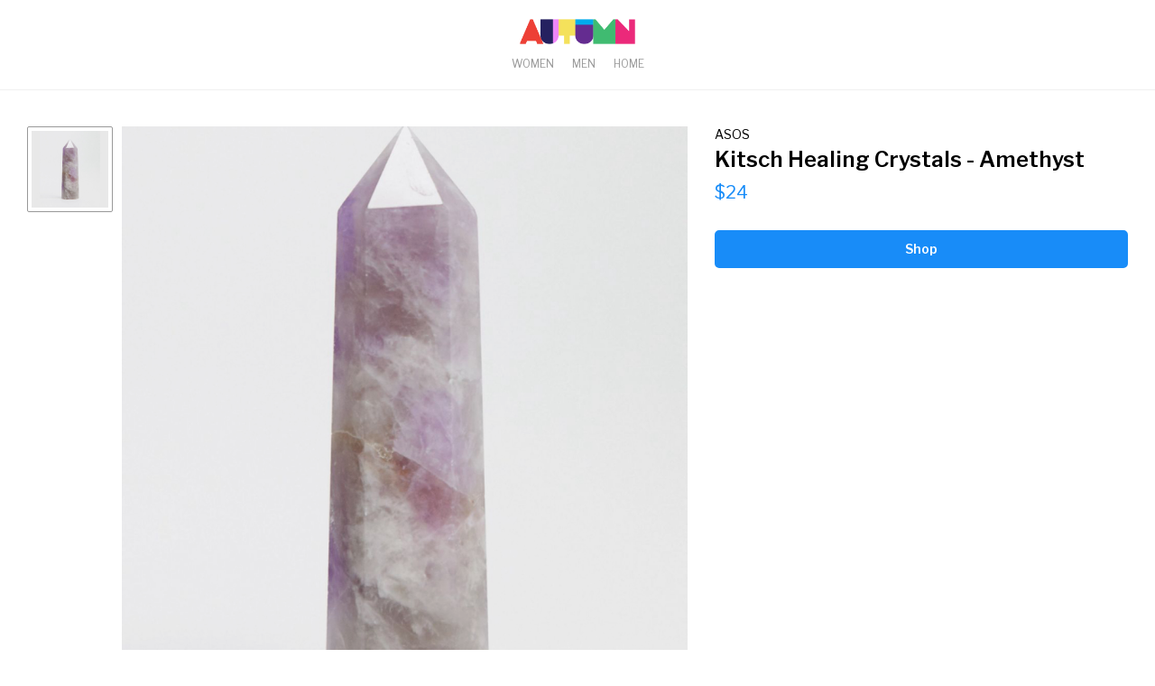

--- FILE ---
content_type: text/html; charset=utf-8
request_url: https://www.shop-autumn.com/products/asos-20611243
body_size: 11656
content:
<!DOCTYPE html><html lang="en"><head><meta charSet="utf-8"/><meta property="og:description" content="Fill your home with design ideas and the best brands for home and decor from around the world. Pillows, rugs, wall art, vintage decor, plants, planters, mirrors, and clocks, and lighting."/><meta property="og:site_name" content="Autumn"/><meta name="application-name" content="Autumn"/><meta name="apple-mobile-web-app-capable" content="yes"/><meta name="apple-mobile-web-app-status-bar-style" content="default"/><meta name="apple-mobile-web-app-title" content="Autumn"/><meta name="format-detection" content="telephone=no"/><meta name="mobile-web-app-capable" content="yes"/><meta name="theme-color" content="#ffffff"/><link rel="apple-touch-icon" sizes="180x180" href="/icons/apple-touch-icon.png"/><link rel="icon" type="image/png" sizes="32x32" href="/icons/favicon-32x32.png"/><link rel="icon" type="image/png" sizes="16x16" href="/icons/favicon-16x16.png"/><link rel="shortcut icon" href="/icons/favicon.ico"/><link rel="manifest" href="/manifest.json"/><meta name="viewport" content="width=device-width, initial-scale=1, minimum-scale=1, maximum-scale=5"/><meta http-equiv="Cache-Control" content="public, max-age=31536000, immutable"/><meta property="og:url" content="https://www.shop-autumn.com/products/asos-20611243"/><meta property="og:type" content="article"/><meta property="article:author" content="https://www.shop-autumn.com/stores/asos"/><meta property="og:image" content="https://static.taste.io/images/product/300x400/97a9447a-040e-54cd-866c-a576cd6cd118.jpg"/><meta property="og:image:width" content="1098"/><meta property="og:image:height" content="1400"/><link rel="canonical" href="https://www.shop-autumn.com/products/asos-20611243"/><meta name="robots" content="max-image-preview:large"/><link rel="author" href="https://www.shop-autumn.com/stores/asos"/><script type="application/ld+json">{"@context":"https://schema.org","@type":"Product","image":["https://static.taste.io/images/product/300x400/97a9447a-040e-54cd-866c-a576cd6cd118.jpg"],"brand":{"@type":"Brand","name":"ASOS"},"offers":[{"price":"24.00","lowPrice":"24.00","priceCurrency":"USD","availability":"https://schema.org/InStock","url":"https://www.shop-autumn.com/products/asos-20611243","@type":"Offer"}],"name":"Kitsch Healing Crystals - Amethyst"}</script><title>ASOS Kitsch Healing Crystals - Amethyst - Autumn</title><meta name="robots" content="index,follow"/><meta property="og:title" content="ASOS Kitsch Healing Crystals - Amethyst - Autumn"/><script type="application/ld+json">{"@context":"https://schema.org","@type":"Organization","logo":"https://www.shop-autumn.com/images/logo.jpg","url":"https://www.shop-autumn.com"}</script><link rel="preload" as="image" href="/images/logo.png"/><link rel="preload" as="image" href="https://static.taste.io/images/product/large/97a9447a-040e-54cd-866c-a576cd6cd118.jpg"/><meta name="next-head-count" content="33"/><link rel="preconnect" href="https://fonts.gstatic.com" crossorigin /><link rel="preload" href="/_next/static/css/8ce3cef90632d62f.css" as="style"/><link rel="stylesheet" href="/_next/static/css/8ce3cef90632d62f.css" data-n-g=""/><link rel="preload" href="/_next/static/css/fa7204f4eb95e6d5.css" as="style"/><link rel="stylesheet" href="/_next/static/css/fa7204f4eb95e6d5.css" data-n-p=""/><noscript data-n-css=""></noscript><script defer="" nomodule="" src="/_next/static/chunks/polyfills-c67a75d1b6f99dc8.js"></script><script src="/_next/static/chunks/webpack-655f4d255d126b01.js" defer=""></script><script src="/_next/static/chunks/framework-5f4595e5518b5600.js" defer=""></script><script src="/_next/static/chunks/main-2717982f0b569482.js" defer=""></script><script src="/_next/static/chunks/pages/_app-70370361a73a5839.js" defer=""></script><script src="/_next/static/chunks/969-36e429e4a9ee7a9c.js" defer=""></script><script src="/_next/static/chunks/305-a89b97c11d57a06c.js" defer=""></script><script src="/_next/static/chunks/544-1e506033b79c9d14.js" defer=""></script><script src="/_next/static/chunks/pages/products/%5Bslug%5D-f257572f5f9974f6.js" defer=""></script><script src="/_next/static/LfCMkRBrG3GWNUn_16Nto/_buildManifest.js" defer=""></script><script src="/_next/static/LfCMkRBrG3GWNUn_16Nto/_ssgManifest.js" defer=""></script><style data-href="https://fonts.googleapis.com/css2?family=Libre+Franklin:wght@400;600&display=swap">@font-face{font-family:'Libre Franklin';font-style:normal;font-weight:400;font-display:swap;src:url(https://fonts.gstatic.com/s/librefranklin/v18/jizOREVItHgc8qDIbSTKq4XkRg8T88bjFuXOnduhLsWUBA.woff) format('woff')}@font-face{font-family:'Libre Franklin';font-style:normal;font-weight:600;font-display:swap;src:url(https://fonts.gstatic.com/s/librefranklin/v18/jizOREVItHgc8qDIbSTKq4XkRg8T88bjFuXOnduh8MKUBA.woff) format('woff')}@font-face{font-family:'Libre Franklin';font-style:normal;font-weight:400;font-display:swap;src:url(https://fonts.gstatic.com/s/librefranklin/v18/jizDREVItHgc8qDIbSTKq4XkRiUS2zcZiVbJsNo.woff2) format('woff2');unicode-range:U+0460-052F,U+1C80-1C8A,U+20B4,U+2DE0-2DFF,U+A640-A69F,U+FE2E-FE2F}@font-face{font-family:'Libre Franklin';font-style:normal;font-weight:400;font-display:swap;src:url(https://fonts.gstatic.com/s/librefranklin/v18/jizDREVItHgc8qDIbSTKq4XkRiUb2zcZiVbJsNo.woff2) format('woff2');unicode-range:U+0301,U+0400-045F,U+0490-0491,U+04B0-04B1,U+2116}@font-face{font-family:'Libre Franklin';font-style:normal;font-weight:400;font-display:swap;src:url(https://fonts.gstatic.com/s/librefranklin/v18/jizDREVItHgc8qDIbSTKq4XkRiUQ2zcZiVbJsNo.woff2) format('woff2');unicode-range:U+0102-0103,U+0110-0111,U+0128-0129,U+0168-0169,U+01A0-01A1,U+01AF-01B0,U+0300-0301,U+0303-0304,U+0308-0309,U+0323,U+0329,U+1EA0-1EF9,U+20AB}@font-face{font-family:'Libre Franklin';font-style:normal;font-weight:400;font-display:swap;src:url(https://fonts.gstatic.com/s/librefranklin/v18/jizDREVItHgc8qDIbSTKq4XkRiUR2zcZiVbJsNo.woff2) format('woff2');unicode-range:U+0100-02BA,U+02BD-02C5,U+02C7-02CC,U+02CE-02D7,U+02DD-02FF,U+0304,U+0308,U+0329,U+1D00-1DBF,U+1E00-1E9F,U+1EF2-1EFF,U+2020,U+20A0-20AB,U+20AD-20C0,U+2113,U+2C60-2C7F,U+A720-A7FF}@font-face{font-family:'Libre Franklin';font-style:normal;font-weight:400;font-display:swap;src:url(https://fonts.gstatic.com/s/librefranklin/v18/jizDREVItHgc8qDIbSTKq4XkRiUf2zcZiVbJ.woff2) format('woff2');unicode-range:U+0000-00FF,U+0131,U+0152-0153,U+02BB-02BC,U+02C6,U+02DA,U+02DC,U+0304,U+0308,U+0329,U+2000-206F,U+20AC,U+2122,U+2191,U+2193,U+2212,U+2215,U+FEFF,U+FFFD}@font-face{font-family:'Libre Franklin';font-style:normal;font-weight:600;font-display:swap;src:url(https://fonts.gstatic.com/s/librefranklin/v18/jizDREVItHgc8qDIbSTKq4XkRiUS2zcZiVbJsNo.woff2) format('woff2');unicode-range:U+0460-052F,U+1C80-1C8A,U+20B4,U+2DE0-2DFF,U+A640-A69F,U+FE2E-FE2F}@font-face{font-family:'Libre Franklin';font-style:normal;font-weight:600;font-display:swap;src:url(https://fonts.gstatic.com/s/librefranklin/v18/jizDREVItHgc8qDIbSTKq4XkRiUb2zcZiVbJsNo.woff2) format('woff2');unicode-range:U+0301,U+0400-045F,U+0490-0491,U+04B0-04B1,U+2116}@font-face{font-family:'Libre Franklin';font-style:normal;font-weight:600;font-display:swap;src:url(https://fonts.gstatic.com/s/librefranklin/v18/jizDREVItHgc8qDIbSTKq4XkRiUQ2zcZiVbJsNo.woff2) format('woff2');unicode-range:U+0102-0103,U+0110-0111,U+0128-0129,U+0168-0169,U+01A0-01A1,U+01AF-01B0,U+0300-0301,U+0303-0304,U+0308-0309,U+0323,U+0329,U+1EA0-1EF9,U+20AB}@font-face{font-family:'Libre Franklin';font-style:normal;font-weight:600;font-display:swap;src:url(https://fonts.gstatic.com/s/librefranklin/v18/jizDREVItHgc8qDIbSTKq4XkRiUR2zcZiVbJsNo.woff2) format('woff2');unicode-range:U+0100-02BA,U+02BD-02C5,U+02C7-02CC,U+02CE-02D7,U+02DD-02FF,U+0304,U+0308,U+0329,U+1D00-1DBF,U+1E00-1E9F,U+1EF2-1EFF,U+2020,U+20A0-20AB,U+20AD-20C0,U+2113,U+2C60-2C7F,U+A720-A7FF}@font-face{font-family:'Libre Franklin';font-style:normal;font-weight:600;font-display:swap;src:url(https://fonts.gstatic.com/s/librefranklin/v18/jizDREVItHgc8qDIbSTKq4XkRiUf2zcZiVbJ.woff2) format('woff2');unicode-range:U+0000-00FF,U+0131,U+0152-0153,U+02BB-02BC,U+02C6,U+02DA,U+02DC,U+0304,U+0308,U+0329,U+2000-206F,U+20AC,U+2122,U+2191,U+2193,U+2212,U+2215,U+FEFF,U+FFFD}</style></head><body><div id="__next" data-reactroot=""><style>
      #nprogress {
        pointer-events: none;
      }
      #nprogress .bar {
        background: #fc70fe;
        position: fixed;
        z-index: 9999;
        top: 0;
        left: 0;
        width: 100%;
        height: 2px;
      }
      #nprogress .peg {
        display: block;
        position: absolute;
        right: 0px;
        width: 100px;
        height: 100%;
        box-shadow: 0 0 10px #fc70fe, 0 0 5px #fc70fe;
        opacity: 1;
        -webkit-transform: rotate(3deg) translate(0px, -4px);
        -ms-transform: rotate(3deg) translate(0px, -4px);
        transform: rotate(3deg) translate(0px, -4px);
      }
      #nprogress .spinner {
        display: block;
        position: fixed;
        z-index: 1031;
        top: 15px;
        right: 15px;
      }
      #nprogress .spinner-icon {
        width: 18px;
        height: 18px;
        box-sizing: border-box;
        border: solid 2px transparent;
        border-top-color: #fc70fe;
        border-left-color: #fc70fe;
        border-radius: 50%;
        -webkit-animation: nprogresss-spinner 400ms linear infinite;
        animation: nprogress-spinner 400ms linear infinite;
      }
      .nprogress-custom-parent {
        overflow: hidden;
        position: relative;
      }
      .nprogress-custom-parent #nprogress .spinner,
      .nprogress-custom-parent #nprogress .bar {
        position: absolute;
      }
      @-webkit-keyframes nprogress-spinner {
        0% {
          -webkit-transform: rotate(0deg);
        }
        100% {
          -webkit-transform: rotate(360deg);
        }
      }
      @keyframes nprogress-spinner {
        0% {
          transform: rotate(0deg);
        }
        100% {
          transform: rotate(360deg);
        }
      }
    </style><header class="styles_header__ZqFQE"><div class="container"><div class="styles_inner__3NRwA"><div class="styles_logo___sSGJ"><a href="/"><span style="box-sizing:border-box;display:inline-block;overflow:hidden;width:128px;height:28px;background:none;opacity:1;border:0;margin:0;padding:0;position:relative"><img alt="Autumn" src="/images/logo.png" decoding="async" data-nimg="fixed" style="position:absolute;top:0;left:0;bottom:0;right:0;box-sizing:border-box;padding:0;border:none;margin:auto;display:block;width:0;height:0;min-width:100%;max-width:100%;min-height:100%;max-height:100%"/></span></a></div><div class="styles_menu__JVqnb"><a class="" href="/womens">Women</a><a class="" href="/mens">Men</a><a class="" href="/home">Home</a></div></div></div></header><div class="page-wrapper"><div class="container"><div class="styles_product__vfjbZ"><div class="styles_gallery__IcCSl"><div class="image-gallery" aria-live="polite"><div class="image-gallery-content bottom"><div class="image-gallery-slide-wrapper bottom"><div class="image-gallery-slides"><div aria-label="Go to Slide 1" tabindex="-1" class="image-gallery-slide  center " style="display:inherit;-webkit-transform:translate3d(0%, 0, 0);-moz-transform:translate3d(0%, 0, 0);-ms-transform:translate3d(0%, 0, 0);-o-transform:translate3d(0%, 0, 0);transform:translate3d(0%, 0, 0)" role="button"><span style="box-sizing:border-box;display:block;overflow:hidden;width:initial;height:initial;background:none;opacity:1;border:0;margin:0;padding:0;position:absolute;top:0;left:0;bottom:0;right:0"><img alt="" src="https://static.taste.io/images/product/large/97a9447a-040e-54cd-866c-a576cd6cd118.jpg" decoding="async" data-nimg="fill" style="position:absolute;top:0;left:0;bottom:0;right:0;box-sizing:border-box;padding:0;border:none;margin:auto;display:block;width:0;height:0;min-width:100%;max-width:100%;min-height:100%;max-height:100%;object-fit:cover;object-position:center"/></span><div class="image-cover"></div></div></div><div class="image-gallery-bullets"><div class="image-gallery-bullets-container" role="navigation" aria-label="Bullet Navigation"><button type="button" class="image-gallery-bullet active" aria-pressed="true" aria-label="Go to Slide 1"></button></div></div><button type="button" class="image-gallery-icon image-gallery-fullscreen-button" aria-label="Open Fullscreen"><svg class="image-gallery-svg" xmlns="http://www.w3.org/2000/svg" viewBox="0 0 24 24" fill="none" stroke="currentColor" stroke-width="2" stroke-linecap="round" stroke-linejoin="round"><path d="M8 3H5a2 2 0 0 0-2 2v3m18 0V5a2 2 0 0 0-2-2h-3m0 18h3a2 2 0 0 0 2-2v-3M3 16v3a2 2 0 0 0 2 2h3"></path></svg></button></div></div></div></div><div class="styles_body__2rNy6"><h3 class="styles_merchant__WXoWl"><a href="/stores/asos">ASOS</a></h3><h1 class="styles_name__O5RWX">Kitsch Healing Crystals - Amethyst</h1><div class="styles_price__YvMEY"><div>$24</div></div><div class="styles_purchase__eVdLy"><a href="https://go.skimresources.com?url=https%3A%2F%2Fwww.asos.com%2Fus%2Fkitsch%2Fkitsch-healing-crystals-amethyst%2Fprd%2F20611243&amp;id=145016X1609786" target="_blank" rel="nofollow noreferrer" class="button button-block">Shop</a></div></div></div><div class="styles_similar__W8zGo styles_separator__mvvyz"><div class="styles_title__OW8va"><h2>More Like This</h2><a class="styles_cta__kXoSw" href="/stores/asos">See All</a></div><div class="styles_items__Ck6KF"><div class="styles_item__Z_5Ql styles_columns_5__wqjiF styles_col_5_5__RXuWA"><div class="styles_item_image__hY2lA"><span style="box-sizing:border-box;display:block;overflow:hidden;width:initial;height:initial;background:none;opacity:1;border:0;margin:0;padding:0;position:absolute;top:0;left:0;bottom:0;right:0"><img alt="Barber Pro Foaming Cleansing Mask" src="[data-uri]" decoding="async" data-nimg="fill" style="position:absolute;top:0;left:0;bottom:0;right:0;box-sizing:border-box;padding:0;border:none;margin:auto;display:block;width:0;height:0;min-width:100%;max-width:100%;min-height:100%;max-height:100%;object-fit:cover;object-position:center"/><noscript><img alt="Barber Pro Foaming Cleansing Mask" src="https://static.taste.io/images/product/300x400/cc9d1e92-ee56-5e77-b3d1-af78d3fff088.jpg" decoding="async" data-nimg="fill" style="position:absolute;top:0;left:0;bottom:0;right:0;box-sizing:border-box;padding:0;border:none;margin:auto;display:block;width:0;height:0;min-width:100%;max-width:100%;min-height:100%;max-height:100%;object-fit:cover;object-position:center" loading="lazy"/></noscript></span><a aria-label="Barber Pro Foaming Cleansing Mask" href="/products/asos-9155471"><div class="styles_item_image_cover__Fau5O"></div></a></div><div class="styles_item-body__luMjQ"><div><div class="styles_item-name__yXHhO"><a aria-label="Barber Pro Foaming Cleansing Mask" href="/products/asos-9155471">Barber Pro Foaming Cleansing Mask</a></div><a aria-label="Barber Pro Foaming Cleansing Mask" href="/products/asos-9155471"><div class="styles_item-price__E_E5v"><span>$5.95</span></div></a></div></div></div><div class="styles_item__Z_5Ql styles_columns_5__wqjiF styles_col_5_5__RXuWA"><div class="styles_item_image__hY2lA"><span style="box-sizing:border-box;display:block;overflow:hidden;width:initial;height:initial;background:none;opacity:1;border:0;margin:0;padding:0;position:absolute;top:0;left:0;bottom:0;right:0"><img alt="Doers Of London Facial Cleanser" src="[data-uri]" decoding="async" data-nimg="fill" style="position:absolute;top:0;left:0;bottom:0;right:0;box-sizing:border-box;padding:0;border:none;margin:auto;display:block;width:0;height:0;min-width:100%;max-width:100%;min-height:100%;max-height:100%;object-fit:cover;object-position:center"/><noscript><img alt="Doers Of London Facial Cleanser" src="https://static.taste.io/images/product/300x400/d064fc55-01da-5a06-9b86-009aedf7901e.jpg" decoding="async" data-nimg="fill" style="position:absolute;top:0;left:0;bottom:0;right:0;box-sizing:border-box;padding:0;border:none;margin:auto;display:block;width:0;height:0;min-width:100%;max-width:100%;min-height:100%;max-height:100%;object-fit:cover;object-position:center" loading="lazy"/></noscript></span><a aria-label="Doers Of London Facial Cleanser" href="/products/asos-12618373"><div class="styles_item_image_cover__Fau5O"></div></a></div><div class="styles_item-body__luMjQ"><div><div class="styles_item-name__yXHhO"><a aria-label="Doers Of London Facial Cleanser" href="/products/asos-12618373">Doers Of London Facial Cleanser</a></div><a aria-label="Doers Of London Facial Cleanser" href="/products/asos-12618373"><div class="styles_item-price__E_E5v"><span>$24</span></div></a></div></div></div><div class="styles_item__Z_5Ql styles_columns_5__wqjiF styles_col_5_5__RXuWA"><div class="styles_item_image__hY2lA"><span style="box-sizing:border-box;display:block;overflow:hidden;width:initial;height:initial;background:none;opacity:1;border:0;margin:0;padding:0;position:absolute;top:0;left:0;bottom:0;right:0"><img alt="Murdock London Face Wash 250ml" src="[data-uri]" decoding="async" data-nimg="fill" style="position:absolute;top:0;left:0;bottom:0;right:0;box-sizing:border-box;padding:0;border:none;margin:auto;display:block;width:0;height:0;min-width:100%;max-width:100%;min-height:100%;max-height:100%;object-fit:cover;object-position:center"/><noscript><img alt="Murdock London Face Wash 250ml" src="https://static.taste.io/images/product/300x400/59b836e8-8848-5fe0-bafe-890bf7f37982.jpg" decoding="async" data-nimg="fill" style="position:absolute;top:0;left:0;bottom:0;right:0;box-sizing:border-box;padding:0;border:none;margin:auto;display:block;width:0;height:0;min-width:100%;max-width:100%;min-height:100%;max-height:100%;object-fit:cover;object-position:center" loading="lazy"/></noscript></span><a aria-label="Murdock London Face Wash 250ml" href="/products/asos-12473618"><div class="styles_item_image_cover__Fau5O"></div></a></div><div class="styles_item-body__luMjQ"><div><div class="styles_item-name__yXHhO"><a aria-label="Murdock London Face Wash 250ml" href="/products/asos-12473618">Murdock London Face Wash 250ml</a></div><a aria-label="Murdock London Face Wash 250ml" href="/products/asos-12473618"><div class="styles_item-price__E_E5v"><span>$22</span></div></a></div></div></div><div class="styles_item__Z_5Ql styles_columns_5__wqjiF styles_col_5_5__RXuWA"><div class="styles_item_image__hY2lA"><span style="box-sizing:border-box;display:block;overflow:hidden;width:initial;height:initial;background:none;opacity:1;border:0;margin:0;padding:0;position:absolute;top:0;left:0;bottom:0;right:0"><img alt="Uppercut Deluxe Styling Comb" src="[data-uri]" decoding="async" data-nimg="fill" style="position:absolute;top:0;left:0;bottom:0;right:0;box-sizing:border-box;padding:0;border:none;margin:auto;display:block;width:0;height:0;min-width:100%;max-width:100%;min-height:100%;max-height:100%;object-fit:cover;object-position:center"/><noscript><img alt="Uppercut Deluxe Styling Comb" src="https://static.taste.io/images/product/300x400/d1634bad-9e8c-5e07-ad80-7e94554e5d5f.jpg" decoding="async" data-nimg="fill" style="position:absolute;top:0;left:0;bottom:0;right:0;box-sizing:border-box;padding:0;border:none;margin:auto;display:block;width:0;height:0;min-width:100%;max-width:100%;min-height:100%;max-height:100%;object-fit:cover;object-position:center" loading="lazy"/></noscript></span><a aria-label="Uppercut Deluxe Styling Comb" href="/products/asos-8740944"><div class="styles_item_image_cover__Fau5O"></div></a></div><div class="styles_item-body__luMjQ"><div><div class="styles_item-name__yXHhO"><a aria-label="Uppercut Deluxe Styling Comb" href="/products/asos-8740944">Uppercut Deluxe Styling Comb</a></div><a aria-label="Uppercut Deluxe Styling Comb" href="/products/asos-8740944"><div class="styles_item-price__E_E5v"><span>$14.50</span></div></a></div></div></div><div class="styles_item__Z_5Ql styles_columns_5__wqjiF styles_col_5_5__RXuWA"><div class="styles_item_image__hY2lA"><span style="box-sizing:border-box;display:block;overflow:hidden;width:initial;height:initial;background:none;opacity:1;border:0;margin:0;padding:0;position:absolute;top:0;left:0;bottom:0;right:0"><img alt="Murdock London Sea Salt Spray 150ml" src="[data-uri]" decoding="async" data-nimg="fill" style="position:absolute;top:0;left:0;bottom:0;right:0;box-sizing:border-box;padding:0;border:none;margin:auto;display:block;width:0;height:0;min-width:100%;max-width:100%;min-height:100%;max-height:100%;object-fit:cover;object-position:center"/><noscript><img alt="Murdock London Sea Salt Spray 150ml" src="https://static.taste.io/images/product/300x400/22eef2d0-5b5a-5a34-8b11-be7741d778a7.jpg" decoding="async" data-nimg="fill" style="position:absolute;top:0;left:0;bottom:0;right:0;box-sizing:border-box;padding:0;border:none;margin:auto;display:block;width:0;height:0;min-width:100%;max-width:100%;min-height:100%;max-height:100%;object-fit:cover;object-position:center" loading="lazy"/></noscript></span><a aria-label="Murdock London Sea Salt Spray 150ml" href="/products/asos-9747728"><div class="styles_item_image_cover__Fau5O"></div></a></div><div class="styles_item-body__luMjQ"><div><div class="styles_item-name__yXHhO"><a aria-label="Murdock London Sea Salt Spray 150ml" href="/products/asos-9747728">Murdock London Sea Salt Spray 150ml</a></div><a aria-label="Murdock London Sea Salt Spray 150ml" href="/products/asos-9747728"><div class="styles_item-price__E_E5v"><span>$38</span></div></a></div></div></div></div></div><div class="styles_similar__W8zGo styles_separator__mvvyz"><div class="styles_title__OW8va"><h2>People Also Viewed</h2><a class="styles_cta__kXoSw" href="/mens/browse/grooming-and-cologne">See All</a></div><div class="styles_items__Ck6KF"><div class="styles_item__Z_5Ql styles_columns_5__wqjiF styles_col_5_5__RXuWA"><div class="styles_item_image__hY2lA"><span style="box-sizing:border-box;display:block;overflow:hidden;width:initial;height:initial;background:none;opacity:1;border:0;margin:0;padding:0;position:absolute;top:0;left:0;bottom:0;right:0"><img alt="Creed Virgin Island Water" src="[data-uri]" decoding="async" data-nimg="fill" style="position:absolute;top:0;left:0;bottom:0;right:0;box-sizing:border-box;padding:0;border:none;margin:auto;display:block;width:0;height:0;min-width:100%;max-width:100%;min-height:100%;max-height:100%;object-fit:cover;object-position:center"/><noscript><img alt="Creed Virgin Island Water" src="https://static.taste.io/images/product/300x400/46a2faf3-bcb8-5bbf-9e76-a6006eb56027.jpg" decoding="async" data-nimg="fill" style="position:absolute;top:0;left:0;bottom:0;right:0;box-sizing:border-box;padding:0;border:none;margin:auto;display:block;width:0;height:0;min-width:100%;max-width:100%;min-height:100%;max-height:100%;object-fit:cover;object-position:center" loading="lazy"/></noscript></span><a aria-label="Creed Virgin Island Water" href="/products/creedboutique-virgin-island-water"><div class="styles_item_image_cover__Fau5O"></div></a></div><div class="styles_item-body__luMjQ"><div><div class="styles_item-name__yXHhO"><a aria-label="Creed Virgin Island Water" href="/products/creedboutique-virgin-island-water">Creed Virgin Island Water</a></div><div class="styles_item-store__J_Aah"><a aria-label="Creed Boutique" href="/stores/creedboutique">Creed Boutique</a></div><a aria-label="Creed Virgin Island Water" href="/products/creedboutique-virgin-island-water"><div class="styles_item-price__E_E5v"><span>$340</span></div></a></div></div></div><div class="styles_item__Z_5Ql styles_columns_5__wqjiF styles_col_5_5__RXuWA"><div class="styles_item_image__hY2lA"><span style="box-sizing:border-box;display:block;overflow:hidden;width:initial;height:initial;background:none;opacity:1;border:0;margin:0;padding:0;position:absolute;top:0;left:0;bottom:0;right:0"><img alt="Murdock London Exfoliating Face Scrub 100ml" src="[data-uri]" decoding="async" data-nimg="fill" style="position:absolute;top:0;left:0;bottom:0;right:0;box-sizing:border-box;padding:0;border:none;margin:auto;display:block;width:0;height:0;min-width:100%;max-width:100%;min-height:100%;max-height:100%;object-fit:cover;object-position:center"/><noscript><img alt="Murdock London Exfoliating Face Scrub 100ml" src="https://static.taste.io/images/product/300x400/f8ad1414-b00d-5ad3-bc3d-ebae89d2bbe6.jpg" decoding="async" data-nimg="fill" style="position:absolute;top:0;left:0;bottom:0;right:0;box-sizing:border-box;padding:0;border:none;margin:auto;display:block;width:0;height:0;min-width:100%;max-width:100%;min-height:100%;max-height:100%;object-fit:cover;object-position:center" loading="lazy"/></noscript></span><a aria-label="Murdock London Exfoliating Face Scrub 100ml" href="/products/asos-12473628"><div class="styles_item_image_cover__Fau5O"></div></a></div><div class="styles_item-body__luMjQ"><div><div class="styles_item-name__yXHhO"><a aria-label="Murdock London Exfoliating Face Scrub 100ml" href="/products/asos-12473628">Murdock London Exfoliating Face Scrub 100ml</a></div><div class="styles_item-store__J_Aah"><a aria-label="ASOS" href="/stores/asos">ASOS</a></div><a aria-label="Murdock London Exfoliating Face Scrub 100ml" href="/products/asos-12473628"><div class="styles_item-price__E_E5v"><span>$24</span></div></a></div></div></div><div class="styles_item__Z_5Ql styles_columns_5__wqjiF styles_col_5_5__RXuWA"><div class="styles_item_image__hY2lA"><span style="box-sizing:border-box;display:block;overflow:hidden;width:initial;height:initial;background:none;opacity:1;border:0;margin:0;padding:0;position:absolute;top:0;left:0;bottom:0;right:0"><img alt="Creed Original Santal" src="[data-uri]" decoding="async" data-nimg="fill" style="position:absolute;top:0;left:0;bottom:0;right:0;box-sizing:border-box;padding:0;border:none;margin:auto;display:block;width:0;height:0;min-width:100%;max-width:100%;min-height:100%;max-height:100%;object-fit:cover;object-position:center"/><noscript><img alt="Creed Original Santal" src="https://static.taste.io/images/product/300x400/4fb65103-b3de-59ad-92aa-633382097399.jpg" decoding="async" data-nimg="fill" style="position:absolute;top:0;left:0;bottom:0;right:0;box-sizing:border-box;padding:0;border:none;margin:auto;display:block;width:0;height:0;min-width:100%;max-width:100%;min-height:100%;max-height:100%;object-fit:cover;object-position:center" loading="lazy"/></noscript></span><a aria-label="Creed Original Santal" href="/products/creedboutique-original-santal"><div class="styles_item_image_cover__Fau5O"></div></a></div><div class="styles_item-body__luMjQ"><div><div class="styles_item-name__yXHhO"><a aria-label="Creed Original Santal" href="/products/creedboutique-original-santal">Creed Original Santal</a></div><div class="styles_item-store__J_Aah"><a aria-label="Creed Boutique" href="/stores/creedboutique">Creed Boutique</a></div><a aria-label="Creed Original Santal" href="/products/creedboutique-original-santal"><div class="styles_item-price__E_E5v"><span>$340</span></div></a></div></div></div><div class="styles_item__Z_5Ql styles_columns_5__wqjiF styles_col_5_5__RXuWA"><div class="styles_item_image__hY2lA"><span style="box-sizing:border-box;display:block;overflow:hidden;width:initial;height:initial;background:none;opacity:1;border:0;margin:0;padding:0;position:absolute;top:0;left:0;bottom:0;right:0"><img alt="All In One Wash For Men" src="[data-uri]" decoding="async" data-nimg="fill" style="position:absolute;top:0;left:0;bottom:0;right:0;box-sizing:border-box;padding:0;border:none;margin:auto;display:block;width:0;height:0;min-width:100%;max-width:100%;min-height:100%;max-height:100%;object-fit:cover;object-position:center"/><noscript><img alt="All In One Wash For Men" src="https://static.taste.io/images/product/300x400/e39d67f7-d6cb-542e-a820-74fe32249ba8.jpg" decoding="async" data-nimg="fill" style="position:absolute;top:0;left:0;bottom:0;right:0;box-sizing:border-box;padding:0;border:none;margin:auto;display:block;width:0;height:0;min-width:100%;max-width:100%;min-height:100%;max-height:100%;object-fit:cover;object-position:center" loading="lazy"/></noscript></span><a aria-label="All In One Wash For Men" href="/products/brickellmensproducts-evergreen-all-in-one-wash-for-men"><div class="styles_item_image_cover__Fau5O"></div></a></div><div class="styles_item-body__luMjQ"><div><div class="styles_item-name__yXHhO"><a aria-label="All In One Wash For Men" href="/products/brickellmensproducts-evergreen-all-in-one-wash-for-men">All In One Wash For Men</a></div><div class="styles_item-store__J_Aah"><a aria-label="Brickell Men&#x27;s Products" href="/stores/brickellmensproducts">Brickell Men&#x27;s Products</a></div><a aria-label="All In One Wash For Men" href="/products/brickellmensproducts-evergreen-all-in-one-wash-for-men"><div class="styles_item-price__E_E5v"><span>$12</span></div></a></div></div></div><div class="styles_item__Z_5Ql styles_columns_5__wqjiF styles_col_5_5__RXuWA"><div class="styles_item_image__hY2lA"><span style="box-sizing:border-box;display:block;overflow:hidden;width:initial;height:initial;background:none;opacity:1;border:0;margin:0;padding:0;position:absolute;top:0;left:0;bottom:0;right:0"><img alt="Picaflor Perfume" src="[data-uri]" decoding="async" data-nimg="fill" style="position:absolute;top:0;left:0;bottom:0;right:0;box-sizing:border-box;padding:0;border:none;margin:auto;display:block;width:0;height:0;min-width:100%;max-width:100%;min-height:100%;max-height:100%;object-fit:cover;object-position:center"/><noscript><img alt="Picaflor Perfume" src="https://static.taste.io/images/product/300x400/916b6928-6d4f-5090-83dd-4c6e94d46d37.jpg" decoding="async" data-nimg="fill" style="position:absolute;top:0;left:0;bottom:0;right:0;box-sizing:border-box;padding:0;border:none;margin:auto;display:block;width:0;height:0;min-width:100%;max-width:100%;min-height:100%;max-height:100%;object-fit:cover;object-position:center" loading="lazy"/></noscript></span><a aria-label="Picaflor Perfume" href="/products/assemblynewyork-picaflor-perfume"><div class="styles_item_image_cover__Fau5O"></div></a></div><div class="styles_item-body__luMjQ"><div><div class="styles_item-name__yXHhO"><a aria-label="Picaflor Perfume" href="/products/assemblynewyork-picaflor-perfume">Picaflor Perfume</a></div><div class="styles_item-store__J_Aah"><a aria-label="Assembly" href="/stores/assemblynewyork">Assembly</a></div><a aria-label="Picaflor Perfume" href="/products/assemblynewyork-picaflor-perfume"><div class="styles_item-price__E_E5v"><span>$35</span></div></a></div></div></div></div></div></div></div><footer class="styles_footer__R9_xM"><div class="container"><div><div class="styles_logo__x_G7z"><a href="/"><span style="box-sizing:border-box;display:inline-block;overflow:hidden;width:100px;height:22px;background:none;opacity:1;border:0;margin:0;padding:0;position:relative"><img alt="Autumn" src="[data-uri]" decoding="async" data-nimg="fixed" style="position:absolute;top:0;left:0;bottom:0;right:0;box-sizing:border-box;padding:0;border:none;margin:auto;display:block;width:0;height:0;min-width:100%;max-width:100%;min-height:100%;max-height:100%"/><noscript><img alt="Autumn" src="/images/logo.png" decoding="async" data-nimg="fixed" style="position:absolute;top:0;left:0;bottom:0;right:0;box-sizing:border-box;padding:0;border:none;margin:auto;display:block;width:0;height:0;min-width:100%;max-width:100%;min-height:100%;max-height:100%" loading="lazy"/></noscript></span></a></div></div><div class="styles_body___QXDG"><div class="styles_legal__C5GYy"><span>© <!-- -->2022 Autumn.<!-- --> <span>All Rights Reserved.</span></span></div><div class="styles_links___2hVO"><a href="/terms">Terms of Service</a><a href="/privacy-policy">Privacy Policy</a></div></div></div></footer></div><script id="__NEXT_DATA__" type="application/json">{"props":{"pageProps":{"product":{"category":"products","slug":"asos-20611243","name":"Kitsch Healing Crystals - Amethyst","description":null,"merchant":{"slug":"asos","name":"ASOS","link":"https://www.asos.com","image":"/7efe66a6-060a-5aef-bf6f-30b6274b7c58.jpg","description":"We're business as usual. Discover the latest fashion \u0026 trends in menswear \u0026 womenswear at ASOS. Shop our collection of clothes, accessories, beauty \u0026 more","returnsPolicy":"https://www.asos.com/us/customer-care/returns-refunds/","shippingPolicy":"https://www.asos.com/us/customer-care/delivery/","sizeGuide":"https://www.asos.com/us/customer-care/product-stock/"},"type":{"slug":"grooming-and-cologne","name":"Grooming \u0026 Cologne"},"images":[{"path":"/97a9447a-040e-54cd-866c-a576cd6cd118.jpg","dominantColor":"#EFEFF0","discover":{"padding":0.2349726775956284,"stretched":false,"trim":null,"scale":0.546448087431694},"width":1098,"type":"product","maxEdgeDifference":2.0967572275981867,"height":1400}],"available":true,"price":{"low":"24.00","high":null,"original":null,"sale":false},"source":{"link":"https://go.skimresources.com?url=https%3A%2F%2Fwww.asos.com%2Fus%2Fkitsch%2Fkitsch-healing-crystals-amethyst%2Fprd%2F20611243\u0026id=145016X1609786"},"user":{"attributes":{}},"primary":"mens"},"similarStore":[{"category":"products","slug":"asos-9155471","name":"Barber Pro Foaming Cleansing Mask","dateCreated":1605622610648,"description":null,"type":{"name":"Men's Skin Care","slug":"mens-skin-care"},"types":[{"id":"mens-skin-care","label":"Men's Skin Care"}],"images":[{"path":"/cc9d1e92-ee56-5e77-b3d1-af78d3fff088.jpg","dominantColor":"#E0E0DF","discover":{"padding":0.2349726775956284,"stretched":false,"trim":null,"scale":0.546448087431694},"width":1098,"type":"product","maxEdgeDifference":1.7697438071775764,"height":1400}],"available":true,"basePrice":"5.95","priceRange":1,"price":{"low":"5.95","high":null,"original":null,"sale":false},"source":{"link":"https://go.skimresources.com?url=https%3A%2F%2Fwww.asos.com%2Fus%2Fbarber-pro%2Fbarber-pro-foaming-cleansing-mask%2Fprd%2F9155471\u0026id=145016X1609786"},"merchant":{"image":"/7efe66a6-060a-5aef-bf6f-30b6274b7c58.jpg","sizeGuide":"https://www.asos.com/us/customer-care/product-stock/","name":"ASOS","link":"https://www.asos.com","description":"We're business as usual. Discover the latest fashion \u0026 trends in menswear \u0026 womenswear at ASOS. Shop our collection of clothes, accessories, beauty \u0026 more","slug":"asos","returnsPolicy":"https://www.asos.com/us/customer-care/returns-refunds/","shippingPolicy":"https://www.asos.com/us/customer-care/delivery/"},"variants":[],"options":[],"stats":{"score":0.34,"scoreRandomizer":74279,"firstImageScore":0.6},"user":{}},{"category":"products","slug":"asos-12618373","name":"Doers Of London Facial Cleanser","dateCreated":1605622630188,"description":null,"type":{"name":"Men's Skin Care","slug":"mens-skin-care"},"types":[{"id":"mens-skin-care","label":"Men's Skin Care"}],"images":[{"path":"/d064fc55-01da-5a06-9b86-009aedf7901e.jpg","dominantColor":"#EBEBEC","discover":{"padding":0.2349726775956284,"stretched":false,"trim":null,"scale":0.546448087431694},"width":1098,"type":"product","maxEdgeDifference":1.9234568406345474,"height":1400}],"available":true,"basePrice":"24.00","priceRange":2,"price":{"low":"24.00","high":null,"original":null,"sale":false},"source":{"link":"https://go.skimresources.com?url=https%3A%2F%2Fwww.asos.com%2Fus%2Fdoers-of-london%2Fdoers-of-london-facial-cleanser%2Fprd%2F12618373\u0026id=145016X1609786"},"merchant":{"image":"/7efe66a6-060a-5aef-bf6f-30b6274b7c58.jpg","sizeGuide":"https://www.asos.com/us/customer-care/product-stock/","name":"ASOS","link":"https://www.asos.com","description":"We're business as usual. Discover the latest fashion \u0026 trends in menswear \u0026 womenswear at ASOS. Shop our collection of clothes, accessories, beauty \u0026 more","slug":"asos","returnsPolicy":"https://www.asos.com/us/customer-care/returns-refunds/","shippingPolicy":"https://www.asos.com/us/customer-care/delivery/"},"variants":[],"options":[],"stats":{"score":0.77,"scoreRandomizer":466968,"firstImageScore":0.6},"user":{}},{"category":"products","slug":"asos-12473618","name":"Murdock London Face Wash 250ml","dateCreated":1605622677930,"description":null,"type":{"name":"Men's Skin Care","slug":"mens-skin-care"},"types":[{"id":"mens-skin-care","label":"Men's Skin Care"}],"images":[{"path":"/59b836e8-8848-5fe0-bafe-890bf7f37982.jpg","dominantColor":"#EFEEEE","discover":{"padding":null,"stretched":false,"trim":0.23497267759562845,"scale":0.7142857142857143},"width":1098,"type":"scene","maxEdgeDifference":2.567394504191172,"height":1400}],"available":true,"basePrice":"22.00","priceRange":null,"price":{"low":"22.00","high":null,"original":null,"sale":false},"source":{"link":"https://go.skimresources.com?url=https%3A%2F%2Fwww.asos.com%2Fus%2Fmurdock-london%2Fmurdock-london-face-wash-250ml%2Fprd%2F12473618\u0026id=145016X1609786"},"merchant":{"image":"/7efe66a6-060a-5aef-bf6f-30b6274b7c58.jpg","sizeGuide":"https://www.asos.com/us/customer-care/product-stock/","name":"ASOS","link":"https://www.asos.com","description":"We're business as usual. Discover the latest fashion \u0026 trends in menswear \u0026 womenswear at ASOS. Shop our collection of clothes, accessories, beauty \u0026 more","slug":"asos","returnsPolicy":"https://www.asos.com/us/customer-care/returns-refunds/","shippingPolicy":"https://www.asos.com/us/customer-care/delivery/"},"variants":[],"options":[],"stats":{"score":0.77,"scoreRandomizer":373009,"firstImageScore":0.75},"user":{}},{"category":"products","slug":"asos-8740944","name":"Uppercut Deluxe Styling Comb","dateCreated":1605622738109,"description":null,"type":{"name":"Men's Hair","slug":"mens-hair"},"types":[{"id":"mens-hair","label":"Men's Hair"}],"images":[{"path":"/d1634bad-9e8c-5e07-ad80-7e94554e5d5f.jpg","dominantColor":"#ECEBED","discover":{"padding":null,"stretched":false,"trim":0.23497267759562845,"scale":0.7142857142857143},"width":1098,"type":"scene","maxEdgeDifference":2.9384671972498935,"height":1400}],"available":true,"basePrice":"14.50","priceRange":null,"price":{"low":"14.50","high":null,"original":null,"sale":false},"source":{"link":"https://go.skimresources.com?url=https%3A%2F%2Fwww.asos.com%2Fus%2Fuppercut-deluxe%2Fuppercut-deluxe-styling-comb%2Fprd%2F8740944\u0026id=145016X1609786"},"merchant":{"image":"/7efe66a6-060a-5aef-bf6f-30b6274b7c58.jpg","sizeGuide":"https://www.asos.com/us/customer-care/product-stock/","name":"ASOS","link":"https://www.asos.com","description":"We're business as usual. Discover the latest fashion \u0026 trends in menswear \u0026 womenswear at ASOS. Shop our collection of clothes, accessories, beauty \u0026 more","slug":"asos","returnsPolicy":"https://www.asos.com/us/customer-care/returns-refunds/","shippingPolicy":"https://www.asos.com/us/customer-care/delivery/"},"variants":[],"options":[],"stats":{"score":0.34,"scoreRandomizer":153410,"firstImageScore":0.9},"user":{}},{"category":"products","slug":"asos-9747728","name":"Murdock London Sea Salt Spray 150ml","dateCreated":1605622677971,"description":null,"type":{"name":"Men's Hair","slug":"mens-hair"},"types":[{"id":"mens-hair","label":"Men's Hair"}],"images":[{"path":"/22eef2d0-5b5a-5a34-8b11-be7741d778a7.jpg","dominantColor":"#F8F8F8","discover":{"padding":0.2349726775956284,"stretched":false,"trim":null,"scale":0.546448087431694},"width":1098,"type":"product","maxEdgeDifference":1.3860390183402813,"height":1400}],"available":true,"basePrice":"38.00","priceRange":null,"price":{"low":"38.00","high":null,"original":null,"sale":false},"source":{"link":"https://go.skimresources.com?url=https%3A%2F%2Fwww.asos.com%2Fus%2Fmurdock-london%2Fmurdock-london-sea-salt-spray-150ml%2Fprd%2F9747728\u0026id=145016X1609786"},"merchant":{"image":"/7efe66a6-060a-5aef-bf6f-30b6274b7c58.jpg","sizeGuide":"https://www.asos.com/us/customer-care/product-stock/","name":"ASOS","link":"https://www.asos.com","description":"We're business as usual. Discover the latest fashion \u0026 trends in menswear \u0026 womenswear at ASOS. Shop our collection of clothes, accessories, beauty \u0026 more","slug":"asos","returnsPolicy":"https://www.asos.com/us/customer-care/returns-refunds/","shippingPolicy":"https://www.asos.com/us/customer-care/delivery/"},"variants":[],"options":[],"stats":{"score":0.34,"scoreRandomizer":839789,"firstImageScore":0.6},"user":{}}],"similarType":[{"category":"products","slug":"creedboutique-virgin-island-water","name":"Creed Virgin Island Water","dateCreated":1596163150440,"description":"Imagine a life aquatic — a sailing adventure in a bottle. Virgin Island Water captures the tropical splendor carried in the trade winds through Sir Francis Drake Channel in the Caribbean. Simultaneously fresh and warm, this uplifting scent radiates Jamaican lime and coconut, complimenting men and women in warmer months and climates, or carrying an enticing bit of paradise with its wearer all year round.\n\nINGREDIENTS\nALCOOL (ALCOHOL)/ PARFUM (FRAGRANCE)/ AQUA (WATER)/ LIMONENE/ ETHYLHEXYL METHOXYCINNAMATE/ ETHYLHEXYL SALICYLATE/ BUTYL METHOXYDIBENZOYLMETHANE/ BUTYLPHENYL METHYLPROPIONAL/ LINALOOL/ CITRAL/ COUMARIN/ BHT.","type":{"name":"Grooming \u0026 Cologne","slug":"grooming-and-cologne"},"types":[{"id":"grooming-and-cologne","label":"Grooming \u0026 Cologne"}],"images":[{"path":"/46a2faf3-bcb8-5bbf-9e76-a6006eb56027.jpg","dominantColor":"#FFFFFF","discover":{"padding":0.4,"stretched":false,"trim":null,"scale":0.46875},"width":1280,"type":"product","maxEdgeDifference":0,"height":1280},{"path":"/fd82d0e2-8d06-5f0a-9b7d-cd186835980f.jpg","dominantColor":"#FFFFFF","discover":{"padding":0.4,"stretched":false,"trim":null,"scale":0.46875},"width":1280,"type":"product","maxEdgeDifference":0,"height":1280},{"path":"/ce226ad8-1a07-5ae8-aa20-fe6621248398.jpg","dominantColor":"#FFFFFF","discover":{"padding":0.4,"stretched":false,"trim":null,"scale":0.46875},"width":1280,"type":"product","maxEdgeDifference":0,"height":1280},{"path":"/fcec77bd-74a8-5426-99c7-7526d734b357.jpg","dominantColor":"#FFFFFF","discover":{"padding":0.4,"stretched":false,"trim":null,"scale":0.46875},"width":1280,"type":"product","maxEdgeDifference":0,"height":1280}],"available":true,"basePrice":"340.00","priceRange":4,"price":{"low":"340.00","high":"1170.00","original":null,"sale":false},"source":{"link":"https://go.skimresources.com?url=https%3A%2F%2Fcreedboutique.com%2Fproducts%2Fvirgin-island-water\u0026id=145016X1609786"},"merchant":{"image":"/afaf950f-8fab-5a52-9ce4-53124bde911e.jpg","sizeGuide":null,"name":"Creed Boutique","link":"https://creedboutique.com","description":"Official US and Canada Creed perfume, fragrance \u0026 cologne online shop","slug":"creedboutique","returnsPolicy":"https://creedboutique.com/pages/faqs","shippingPolicy":"https://creedboutique.com/pages/shipping-1"},"variants":[{"originalPrice":null,"price":"340.00","options":["50ml"],"available":true,"id":"31459313320033"},{"originalPrice":null,"price":"450.00","options":["100ml"],"available":true,"id":"32812868272225"},{"originalPrice":null,"price":"725.00","options":["250ml"],"available":false,"id":"32812868304993"},{"originalPrice":null,"price":"1170.00","options":["500ml"],"available":false,"id":"32812868337761"}],"options":[{"values":["50ml","100ml","250ml","500ml"],"name":"Size"}],"stats":{"score":1,"scoreRandomizer":159723,"firstImageScore":0.55},"user":{}},{"category":"products","slug":"asos-12473628","name":"Murdock London Exfoliating Face Scrub 100ml","dateCreated":1605622677921,"description":null,"type":{"name":"Grooming \u0026 Cologne","slug":"grooming-and-cologne"},"types":[{"id":"grooming-and-cologne","label":"Grooming \u0026 Cologne"}],"images":[{"path":"/f8ad1414-b00d-5ad3-bc3d-ebae89d2bbe6.jpg","dominantColor":"#E1E1E1","discover":{"padding":0.2349726775956284,"stretched":false,"trim":null,"scale":0.546448087431694},"width":1098,"type":"product","maxEdgeDifference":1.4163921261269499,"height":1400}],"available":true,"basePrice":"24.00","priceRange":null,"price":{"low":"24.00","high":null,"original":null,"sale":false},"source":{"link":"https://go.skimresources.com?url=https%3A%2F%2Fwww.asos.com%2Fus%2Fmurdock-london%2Fmurdock-london-exfoliating-face-scrub-100ml%2Fprd%2F12473628\u0026id=145016X1609786"},"merchant":{"image":"/7efe66a6-060a-5aef-bf6f-30b6274b7c58.jpg","sizeGuide":"https://www.asos.com/us/customer-care/product-stock/","name":"ASOS","link":"https://www.asos.com","description":"We're business as usual. Discover the latest fashion \u0026 trends in menswear \u0026 womenswear at ASOS. Shop our collection of clothes, accessories, beauty \u0026 more","slug":"asos","returnsPolicy":"https://www.asos.com/us/customer-care/returns-refunds/","shippingPolicy":"https://www.asos.com/us/customer-care/delivery/"},"variants":[],"options":[],"stats":{"score":1,"scoreRandomizer":254519,"firstImageScore":0.6},"user":{}},{"category":"products","slug":"creedboutique-original-santal","name":"Creed Original Santal","dateCreated":1596163150318,"description":"India’s royal and spiritual splendor meet in Original Santal. Looking to Asia for inspiration, Olivier and Erwin combine Mysore sandalwood, fiery cinnamon, warm vanilla, and Tonka bean. A robust scent fit for both formal and casual occasions, Original Santal is destined to captivate a room. Prepare yourself for compliments.\n\nI NGREDIENTS\nALCOOL (ALCOHOL)/ PARFUM (FRAGRANCE)/ AQUA (WATER)/ LIMONENE/ COUMARIN/ LINALOOL/ ALPHA-ISOMETHYL IONONE/ CITRONELLOL/ CINNAMAL/ METHYL 2-OCTYNOATE/ FARNESOL/ GERANIOL/ HYDROXYCITRONELLAL/ CITRAL/ ISOEUGENOL/EUGENOL.","type":{"name":"Grooming \u0026 Cologne","slug":"grooming-and-cologne"},"types":[{"id":"grooming-and-cologne","label":"Grooming \u0026 Cologne"}],"images":[{"path":"/4fb65103-b3de-59ad-92aa-633382097399.jpg","dominantColor":"#FFFFFF","discover":{"padding":0.4,"stretched":false,"trim":null,"scale":0.46875},"width":1280,"type":"product","maxEdgeDifference":0,"height":1280},{"path":"/97de9d4c-3cc5-5b98-b9db-991951d7e097.jpg","dominantColor":"#FFFFFF","discover":{"padding":0.4,"stretched":false,"trim":null,"scale":0.46875},"width":1280,"type":"product","maxEdgeDifference":0,"height":1280},{"path":"/68e61edf-7aca-598e-9b1a-df6fc42a3662.jpg","dominantColor":"#FFFFFF","discover":{"padding":0.4,"stretched":false,"trim":null,"scale":0.46875},"width":1280,"type":"product","maxEdgeDifference":0,"height":1280},{"path":"/f04bdbf2-4dbf-5a64-8b86-248f90c3d2d1.jpg","dominantColor":"#FFFFFF","discover":{"padding":0.4,"stretched":false,"trim":null,"scale":0.46875},"width":1280,"type":"product","maxEdgeDifference":0,"height":1280}],"available":true,"basePrice":"340.00","priceRange":4,"price":{"low":"340.00","high":"1170.00","original":null,"sale":false},"source":{"link":"https://go.skimresources.com?url=https%3A%2F%2Fcreedboutique.com%2Fproducts%2Foriginal-santal\u0026id=145016X1609786"},"merchant":{"image":"/afaf950f-8fab-5a52-9ce4-53124bde911e.jpg","sizeGuide":null,"name":"Creed Boutique","link":"https://creedboutique.com","description":"Official US and Canada Creed perfume, fragrance \u0026 cologne online shop","slug":"creedboutique","returnsPolicy":"https://creedboutique.com/pages/faqs","shippingPolicy":"https://creedboutique.com/pages/shipping-1"},"variants":[{"originalPrice":null,"price":"340.00","options":["50ml"],"available":false,"id":"31459293003873"},{"originalPrice":null,"price":"450.00","options":["100ml"],"available":true,"id":"32812868993121"},{"originalPrice":null,"price":"725.00","options":["250ml"],"available":false,"id":"32812869025889"},{"originalPrice":null,"price":"1170.00","options":["500ml"],"available":true,"id":"32812869058657"}],"options":[{"values":["50ml","100ml","250ml","500ml"],"name":"Size"}],"stats":{"score":1,"scoreRandomizer":314944,"firstImageScore":0.55},"user":{}},{"category":"products","slug":"brickellmensproducts-evergreen-all-in-one-wash-for-men","name":"All In One Wash For Men","dateCreated":1595468867370,"description":"Description\n\nIf used twice daily , this bottle will last approximately 45 days .\nA fast 3 in 1 body wash for men to cleanse, hydrate, and energize your hair, body, and face. Remove oil, sweat, and impurities without over drying or irritating. Say goodbye to chemical filled hair and body wash for men that harm your hair and dry out the skin. For all hair and skin types. Choose from three refreshing and energizing scents:\nEvergreen: A woodsy, invigorating blend of cedarwood, juniper, \u0026 frankincense essential oils.\nSpicy Citrus: A warm, spicy blend of lemon, lime, \u0026 ginger essential oils.\nFresh Mint: An energizing, fresh blend of peppermint, lemon, rosemary, spearmint, and eucalyptus essential oils.\n16 oz (also available in 2 oz travel size)\nGet expert advice:\nStart an easy men's skincare routine\n\nWhat It Does:\nOur energizing, natural \u0026 organic men's 3 in 1 body wash cleanses your hair, face, and body of oil and grime, without stripping essential moisture. This cleanser is packed with extracts and vitamins that moisturize, while coconut based cleansers deeply cleans your skin of oil and grime.\nHow It Works:\n\nProtein Amino Acids restore hair and skin with the fundamental nutrients needed to be healthy and energized.\nVitamin E destroys free radicals on the skin and hair that can cause skin dryness, aging, and hair thinning.\nAloe Vera restores moisture and necessary vitamins to your skin and hair\n\nThese ingredients, along with other powerful, natural ingredients have been scientifically formulated together to create the best men's all in one body wash on the market.\nHighlights:\n\nThoroughly cleanses your hair, face, and body without drying or irritating\nPowerful natural ingredients hydrate and nourish your skin\nZero irritating chemicals or sulfates\nAll Natural \u0026 Organic\nFor all hair and skin types.\nChoose from three refreshing and energizing scents\n\n\"Call me lazy, but using this one product for my hair, face and body is a big win. I feel so refreshed and energized after using it!\" Bryan T., Brickell Customer\n\nDirections\n\nApply to wet hair, face, and body, and rinse off. Use a netted sponge or washcloth for maximum lather. Follow with your Brickell skin care routine.\nReviews\n\nIngredients\n\nAloe Leaf Juice, Decyl Glucoside/Lauryl Glucoside, Capric/Lauric/Myristic/Oleic Amidopropyl Betaine, Sodium Lauryl Sulfoacetate, Cocamidopropyl Betaine, Disodium Laureth Sulfosuccinate, Organic Lavender Flower Water, Organic Jojoba Seed Oil, Rosehip Seed Oil, Glycerin, Hydrolyzed Quinoa, Provitamin B5, Vitamin E, Soybean Oil, Phenoxyethanol, Tetrasodium Glutamate Diacetate.\nWe only use the highest-grade natural ingredients. We use 100% certified organic ingredients when possible and NEVER any: Petrochemicals, sulfates, parabens, phthalates, synthetic fragrance or color, TEA, DEA, Glycols, silicones, or PEGs. This product is vegan, gluten-free \u0026 cruelty free.\nIn simple terms: We make the purest products a man can use with 100% assurance that you're not putting suspect chemicals on your body.","type":{"name":"Grooming \u0026 Cologne","slug":"grooming-and-cologne"},"types":[{"id":"grooming-and-cologne","label":"Grooming \u0026 Cologne"}],"images":[{"path":"/cef57b05-13aa-59e3-8a7b-4f9ae5b27c32.jpg","dominantColor":"#FFFFFF","discover":{"padding":0.10021978021978012,"stretched":false,"trim":null,"scale":0.43956043956043955},"width":1365,"type":"product","maxEdgeDifference":0,"height":2047},{"path":"/292300fa-ee46-586e-86c6-96570398284e.jpg","dominantColor":"#FFFFFF","discover":{"padding":0.09952606635071085,"stretched":false,"trim":null,"scale":0.9478672985781991},"width":633,"type":"product","maxEdgeDifference":0,"height":950},{"path":"/a7c42d62-634a-5745-8e11-9ea7e449af01.jpg","dominantColor":"#FFFFFF","discover":{"padding":0.09952606635071085,"stretched":false,"trim":null,"scale":0.9478672985781991},"width":633,"type":"product","maxEdgeDifference":0,"height":950},{"path":"/20f89a57-c746-537d-b70b-9a4633a61bfd.jpg","dominantColor":"#FFFFFF","discover":{"padding":0.09952606635071085,"stretched":false,"trim":null,"scale":0.9478672985781991},"width":633,"type":"product","maxEdgeDifference":0,"height":950},{"path":"/3a274a35-d067-5e3e-8f06-74c97c692024.jpg","dominantColor":"#FFFFFF","discover":{"padding":0.09952606635071085,"stretched":false,"trim":null,"scale":0.9478672985781991},"width":633,"type":"product","maxEdgeDifference":0,"height":950},{"path":"/e4b06412-230a-5269-b756-f0c07438dae7.jpg","dominantColor":"#FFFFFF","discover":{"padding":0.1,"stretched":true,"trim":null,"scale":1.5},"width":400,"type":"product","maxEdgeDifference":0,"height":600},{"path":"/82b63d0f-bde4-50bb-ac6b-1340d92437dd.jpg","dominantColor":"#FFFFFF","discover":{"padding":0.09978021978021988,"stretched":false,"trim":null,"scale":0.43956043956043955},"width":1365,"type":"product","maxEdgeDifference":0,"height":2048},{"path":"/9745f987-d35d-5d8c-85d2-3d6ad9057cf8.jpg","dominantColor":"#FFFFFF","discover":{"padding":0.09978021978021988,"stretched":false,"trim":null,"scale":0.43956043956043955},"width":1365,"type":"product","maxEdgeDifference":0,"height":2048},{"path":"/e921c8b3-3693-5052-b4d8-a0a36c853fc3.jpg","dominantColor":"#FFFFFF","discover":{"padding":0.09978021978021988,"stretched":false,"trim":null,"scale":0.43956043956043955},"width":1365,"type":"product","maxEdgeDifference":0,"height":2048},{"path":"/e39d67f7-d6cb-542e-a820-74fe32249ba8.jpg","dominantColor":"#F2EFF3","discover":{"padding":null,"stretched":false,"trim":0.1000000000000001,"scale":0.8333333333333334},"width":800,"type":"scene","maxEdgeDifference":2.846089237159012,"height":1200}],"available":true,"basePrice":"12.00","priceRange":1,"price":{"low":"12.00","high":"26.00","original":null,"sale":false},"source":{"link":"https://go.skimresources.com?url=https%3A%2F%2Fbrickellmensproducts.com%2Fproducts%2Fevergreen-all-in-one-wash-for-men\u0026id=145016X1609786"},"merchant":{"image":"/117b87de-b742-5d25-acb3-e75c45dbcf0f.jpg","sizeGuide":null,"name":"Brickell Men's Products","link":"https://brickellmensproducts.com","description":"Luxury mens skin care \u0026 mens grooming products using natural \u0026 organic ingredients - face wash for men, face moisturizer for men, aftershave \u0026 more.","slug":"brickellmensproducts","returnsPolicy":"https://brickellmensproducts.com/pages/returns-exchanges","shippingPolicy":"https://brickellmensproducts.com/pages/faq"},"variants":[{"originalPrice":null,"price":"26.00","options":["16 Oz","Mint"],"available":true,"id":"1023271174168"},{"originalPrice":null,"price":"26.00","options":["16 Oz","Spicy Citrus"],"available":true,"id":"1023301779480"},{"originalPrice":null,"price":"26.00","options":["16 Oz","Evergreen"],"available":true,"id":"1023301812248"},{"originalPrice":null,"price":"12.00","options":["2 Oz","Mint"],"available":true,"id":"1023301845016"},{"originalPrice":null,"price":"12.00","options":["2 Oz","Spicy Citrus"],"available":true,"id":"1023301877784"},{"originalPrice":null,"price":"12.00","options":["2 Oz","Evergreen"],"available":true,"id":"1023301910552"},{"originalPrice":null,"price":"12.00","options":["16 Oz (back Bar)","Mint"],"available":false,"id":"39471205449803"},{"originalPrice":null,"price":"12.00","options":["16 Oz (back Bar)","Spicy Citrus"],"available":false,"id":"39471206662219"},{"originalPrice":null,"price":"12.00","options":["16 Oz (back Bar)","Evergreen"],"available":false,"id":"39471207710795"}],"options":[{"values":["16 Oz","2 Oz","16 Oz (back Bar)"],"name":"Size"},{"values":["Mint","Spicy Citrus","Evergreen"],"name":"Scent"}],"stats":{"score":1,"scoreRandomizer":397789,"firstImageScore":1},"user":{}},{"category":"products","slug":"assemblynewyork-picaflor-perfume","name":"Picaflor Perfume","dateCreated":1592289086501,"description":"Iridescent hummingbird spirit, flitting from blossom to blossom, green tea and floral heart of jasmine and rose.\nAmazonian roots with tobacco and cedar offer the deep aroma of earth and moss, revealing herbal hints of verbena, spicy nutmeg and yellow mandarin.\nAll 5ml perfumes come in a colorful handmade woolen bag with a hand sewn label.\nAll perfumes contain proprietary blends of 100% botanical tinctures, essential oils, resins and absolutes.\n\n- 5ml height: 1.75\"\n- Roll On - 1ml height: 1\"","type":{"name":"Men's Fragrance","slug":"mens-fragrance"},"types":[{"id":"mens-fragrance","label":"Men's Fragrance"}],"images":[{"path":"/916b6928-6d4f-5090-83dd-4c6e94d46d37.jpg","dominantColor":"#929494","discover":{"padding":null,"stretched":false,"trim":0.12152269399707175,"scale":0.9765625},"width":683,"type":"scene","maxEdgeDifference":22.149546670460836,"height":1024},{"path":"/37387c8b-9366-52b3-a2c0-a97a4382cdff.jpg","dominantColor":"#8D8D8C","discover":{"padding":null,"stretched":false,"trim":0.12152269399707175,"scale":0.9765625},"width":683,"type":"scene","maxEdgeDifference":12.592605489359185,"height":1024},{"path":"/3dfd2747-f7fa-5c6f-a51b-bc307c13e3f8.jpg","dominantColor":"#655C4A","discover":{"padding":null,"stretched":false,"trim":0.12152269399707175,"scale":0.9765625},"width":683,"type":"scene","maxEdgeDifference":13.129325503998553,"height":1024},{"path":"/e855db5d-ba76-58f9-bca5-a1212dd9bfa3.jpg","dominantColor":"#EFEEEE","discover":{"padding":null,"stretched":false,"trim":0.12152269399707175,"scale":0.9765625},"width":683,"type":"scene","maxEdgeDifference":6.914756190814883,"height":1024},{"path":"/436bdef7-04b3-5739-bd18-07cd2f24caa0.jpg","dominantColor":"#DCD6D3","discover":{"padding":null,"stretched":false,"trim":0.12152269399707175,"scale":0.9765625},"width":683,"type":"scene","maxEdgeDifference":38.63138006905544,"height":1024}],"available":true,"basePrice":"35.00","priceRange":2,"price":{"low":"35.00","high":"95.00","original":null,"sale":false},"source":{"link":"https://go.skimresources.com?url=https%3A%2F%2Fwww.assemblynewyork.com%2Fproducts%2Fpicaflor-perfume\u0026id=145016X1609786"},"merchant":{"image":"/fe5783e5-3e49-5885-948f-c12a540d7777.jpg","sizeGuide":"https://www.assemblynewyork.com/pages/size-guide","name":"Assembly","link":"https://www.assemblynewyork.com","description":"Quiet Authority. Shop Him and Her. Focus on International, Assembly and Vintage Collections.","slug":"assemblynewyork","returnsPolicy":"https://www.assemblynewyork.com/pages/returns-and-exchanges","shippingPolicy":"https://www.assemblynewyork.com/pages/shipping-and-handling"},"variants":[{"originalPrice":null,"price":"35.00","options":["1ml - Roll On"],"available":false,"id":"15748519493741"},{"originalPrice":null,"price":"90.00","options":["5ml"],"available":true,"id":"29243854749805"},{"originalPrice":null,"price":"95.00","options":["6ml - Roll On"],"available":true,"id":"39416168513645"}],"options":[{"values":["1ml - Roll On","5ml","6ml - Roll On"],"name":"Size"}],"stats":{"score":1,"scoreRandomizer":553724,"firstImageScore":1},"user":{}}]},"__N_SSG":true},"page":"/products/[slug]","query":{"slug":"asos-20611243"},"buildId":"LfCMkRBrG3GWNUn_16Nto","isFallback":false,"gsp":true,"scriptLoader":[{"src":"https://www.googletagmanager.com/gtag/js?id=G-34FJ340KZX","strategy":"afterInteractive"},{"id":"google-analytics","strategy":"afterInteractive","children":"\n                    window.dataLayer = window.dataLayer || [];\n                    function gtag(){dataLayer.push(arguments)};\n                    gtag('js', new Date());\n                    gtag('config', 'G-34FJ340KZX');\n                    gtag('config', 'AW-873374046')\n                  "},{"id":"hotjar","strategy":"afterInteractive","children":"\n                (function(h,o,t,j,a,r){\n                    h.hj=h.hj||function(){(h.hj.q=h.hj.q||[]).push(arguments)};\n                    h._hjSettings={hjid:2242139,hjsv:6};\n                    a=o.getElementsByTagName('head')[0];\n                    r=o.createElement('script');r.async=1;\n                    r.src=t+h._hjSettings.hjid+j+h._hjSettings.hjsv;\n                    a.appendChild(r);\n                })(window,document,'https://static.hotjar.com/c/hotjar-','.js?sv=');\n              "}]}</script></body></html>

--- FILE ---
content_type: text/css; charset=utf-8
request_url: https://www.shop-autumn.com/_next/static/css/8ce3cef90632d62f.css
body_size: 1803
content:
body,html{padding:0;margin:0;font-family:Libre Franklin,-apple-system,BlinkMacSystemFont,Segoe UI,Roboto,Oxygen,Ubuntu,Cantarell,Fira Sans,Droid Sans,Helvetica Neue,sans-serif}body{background-color:#fff}img{font-size:12px;text-align:center}h1{font-size:24px}@media(max-width:600px){h1,h2{font-size:18px}}p{font-size:15px;line-height:1.8}@media(max-width:600px){p{font-size:14px}}a{color:inherit;text-decoration:none}*{box-sizing:border-box}.no-select{-webkit-touch-callout:none;-webkit-user-select:none;-moz-user-select:none;-ms-user-select:none;user-select:none}.button{display:inline-block;background:#188cf8;color:#fff;font-size:14px;line-height:14px;font-weight:700;padding:12px 18px;border-radius:5px;border:2px solid #188cf8;cursor:pointer;font-family:Libre Franklin,-apple-system,BlinkMacSystemFont,Segoe UI,Roboto,Oxygen,Ubuntu,Cantarell,Fira Sans,Droid Sans,Helvetica Neue,sans-serif}.button-inactive{background-color:#f0f0f0;border-radius:5px;border:1px solid #e2e2e2}.button-border,.button-inactive{display:inline-block;color:#fff;font-size:14px;line-height:14px;font-weight:700;padding:12px 18px;color:#000;cursor:pointer;font-family:Libre Franklin,-apple-system,BlinkMacSystemFont,Segoe UI,Roboto,Oxygen,Ubuntu,Cantarell,Fira Sans,Droid Sans,Helvetica Neue,sans-serif}.button-border{border-radius:5px;border:1px solid #000}.button-border,.button-more{background-color:transparent}.button-more{display:inline-block;font-size:13px;line-height:14px;min-width:33px;padding:10px 15px;border-radius:2px;border:1px solid;text-transform:uppercase;color:#000;cursor:pointer;font-family:Libre Franklin,-apple-system,BlinkMacSystemFont,Segoe UI,Roboto,Oxygen,Ubuntu,Cantarell,Fira Sans,Droid Sans,Helvetica Neue,sans-serif}.button-sm{padding:8px 12px;font-size:13px}.button-inverse{background-color:transparent;color:#188cf8}.button-neutral{background-color:#e2e2e2;border-color:#e2e2e2;color:#000}.button-block{width:100%;display:block;text-align:center}.button:focus{outline:0}.button-disabled,.button:disabled{cursor:default;opacity:.25}.button-link{text-decoration:underline;cursor:pointer}.m-t-20{margin-top:20px}.text-center{text-align:center}.flex-space-between{justify-content:space-between}.flex-align-center,.flex-space-between{display:flex;align-items:center}.container{width:100%;max-width:1300px;margin:0 auto;display:block;padding:0 30px}@media(max-width:959px){.container{padding:0 15px}}.container.narrow{max-width:760px}.page-wrapper{padding:30px 0 60px}@media(max-width:959px){.page-wrapper{padding:15px 0 30px}}::-webkit-input-placeholder{color:#999}::-moz-placeholder{color:#999}:-ms-input-placeholder{color:#999}:-moz-placeholder{color:#999}form input{width:100%;line-height:38px;padding:0 10px;background:#fafafa;border:1px solid #ccc;border-radius:5px}form input:focus{outline:0;border-color:#999}form select{width:100%;height:40px;background:#fafafa;border:1px solid #ccc;border-radius:5px;padding:0 5px}form select:focus{outline:0;border-color:#999}form select.empty{color:#999}.form-input{margin-bottom:15px}.form-input label{font-size:13px;margin-bottom:5px;display:block}.form-error{margin:3px 0;font-size:12px;color:red}.form-alert{color:#842029;background-color:#f8d7da;border-color:#f5c2c7;margin-bottom:15px;font-size:13px;padding:10px;border-radius:5px}.form-copy,.form-footer{font-size:13px;text-align:center;color:#777}.form-footer{padding:10px}.form-footer a{text-decoration:underline}.grid{width:100%;display:table}.grid .grid-left{display:table-cell;width:240px;padding-right:25px;vertical-align:top}@media(max-width:959px){.grid .grid-left{display:none}}.grid .grid-right{display:table-cell;vertical-align:top}.title{display:flex;justify-content:space-between;align-items:flex-end;border-bottom:.5px solid #000;margin-bottom:15px;padding-bottom:5px;font-size:14px}.title h1{margin:0}.sidebar{padding-top:10px;padding-bottom:60px}.sidebar-title{background-color:#eee;font-size:14px;font-weight:600;padding:15px;border-radius:5px}.sidebar-list,.sidebar-title{margin-bottom:15px}.sidebar-list a{font-size:13px;line-height:34px;text-overflow:ellipsis;white-space:nowrap}.sidebar-list a.muted{color:#777}.sidebar-list a:hover{text-decoration:underline}.categories{margin-left:-10px;margin-right:-10px;overflow:hidden;clear:both}.categories-item{width:16.66666%;padding:10px;float:left}.categories-item:nth-child(6n+1){clear:both}@media(min-width:1100px)and (max-width:1299px){.categories-item{width:20%;padding:8px}.categories-item:nth-child(6n+1){clear:none}.categories-item:nth-child(5n+1){clear:both}}@media(min-width:860px)and (max-width:1099px){.categories-item{width:25%;padding:8px}.categories-item:nth-child(6n+1){clear:none}.categories-item:nth-child(4n+1){clear:both}}@media(min-width:601px)and (max-width:859px){.categories-item{width:33.333%;padding:8px}.categories-item:nth-child(5n+1){clear:none}.categories-item:nth-child(3n+1){clear:both}}@media(max-width:601px){.categories-item{width:50%;padding:8px}.categories-item:nth-child(4n+1){clear:none}.categories-item:nth-child(odd){clear:both}}.categories-item .image{position:relative;width:100%;height:0;padding-bottom:100%;display:block;overflow:hidden}.categories-item .cover{background-color:rgba(0,0,0,.03);position:absolute;width:100%;height:100%}.categories-item .name{font-size:12px;border:1px solid #ddd;padding:10px}.icon{font-size:50px}.ReactModal__Overlay{opacity:0;z-index:1000;transition:opacity .1s ease-in-out}.ReactModal__Overlay--after-open{opacity:1}.ReactModal__Overlay--before-close{opacity:0}.mobile-filter-btn{background:#fff;display:block;width:100%;padding:10px;margin-bottom:10px;border-radius:5px;border:1px solid #e2e2e2;font-size:14px;color:#000;display:none}.mobile-filter-btn:focus{outline:0}@media(max-width:959px){.mobile-filter-btn{display:block}}.text-left{text-align:left!important}.text-right{text-align:right!important}.text-center{text-align:center!important}.m-0{margin:0!important}.mt-0,.my-0{margin-top:0!important}.mr-0,.mx-0{margin-right:0!important}.mb-0,.my-0{margin-bottom:0!important}.ml-0,.mx-0{margin-left:0!important}.m-1{margin:.25rem!important}.mt-1,.my-1{margin-top:.25rem!important}.mr-1,.mx-1{margin-right:.25rem!important}.mb-1,.my-1{margin-bottom:.25rem!important}.ml-1,.mx-1{margin-left:.25rem!important}.m-2{margin:.5rem!important}.mt-2,.my-2{margin-top:.5rem!important}.mr-2,.mx-2{margin-right:.5rem!important}.mb-2,.my-2{margin-bottom:.5rem!important}.ml-2,.mx-2{margin-left:.5rem!important}.m-3{margin:1rem!important}.mt-3,.my-3{margin-top:1rem!important}.mr-3,.mx-3{margin-right:1rem!important}.mb-3,.my-3{margin-bottom:1rem!important}.ml-3,.mx-3{margin-left:1rem!important}.m-4{margin:1.5rem!important}.mt-4,.my-4{margin-top:1.5rem!important}.mr-4,.mx-4{margin-right:1.5rem!important}.mb-4,.my-4{margin-bottom:1.5rem!important}.ml-4,.mx-4{margin-left:1.5rem!important}.m-5{margin:3rem!important}.mt-5,.my-5{margin-top:3rem!important}.mr-5,.mx-5{margin-right:3rem!important}.mb-5,.my-5{margin-bottom:3rem!important}.ml-5,.mx-5{margin-left:3rem!important}.inline{display:inline-block}.image-gallery-thumbnails-wrapper.left{width:105px!important;margin:0!important}.image-gallery-thumbnail{position:relative!important;border:1px solid #fff!important;width:95px!important;height:95px!important;padding:4px!important;border-radius:2px;overflow:hidden!important;transition:border .2s ease-out!important}.image-gallery-thumbnail.active,.image-gallery-thumbnail:hover{border:1px solid #999!important}.image-gallery-content{overflow:hidden}.image-gallery-slide-wrapper.left{width:calc(100% - 105px)!important;padding-bottom:calc(100% - 110px)!important;height:0!important}.image-gallery-slide-wrapper.bottom{width:100%!important;height:0!important;padding-bottom:100%!important}.image-gallery-slide-wrapper .image-gallery-slides,.image-gallery-slide-wrapper .image-gallery-swipe{position:absolute;width:100%;height:100%}.image-gallery-slide-wrapper .image-gallery-slide{height:100%}.image-gallery-thumbnails-wrapper.left .image-gallery-thumbnails .image-gallery-thumbnail+.image-gallery-thumbnail{margin-top:5px!important}.image-gallery-slide .image-wrapper,.image-gallery-thumbnail .image-wrapper{position:relative;width:100%;height:100%}.image-gallery-slide .image-cover,.image-gallery-thumbnail .image-cover{background-color:rgba(0,0,0,.03);position:absolute;width:100%;height:100%;top:0;left:0;right:0;bottom:0}.image-gallery.fullscreen-modal .image-gallery-slide-wrapper.bottom{padding-bottom:150%!important}

--- FILE ---
content_type: text/css; charset=utf-8
request_url: https://www.shop-autumn.com/_next/static/css/fa7204f4eb95e6d5.css
body_size: 3201
content:
.styles_spacer__sSuAe{width:100%;height:100px;display:block}@media(max-width:959px){.styles_spacer__sSuAe{height:100px}}.styles_header__ZqFQE{background-color:#fff;width:100%;height:100px;display:flex;align-items:center;border-bottom:1px solid #f0f0f0;font-size:14px}@media(max-width:959px){.styles_header__ZqFQE{height:100px}}.styles_header__ZqFQE.styles_fixed__NRp82{position:fixed;z-index:100}.styles_header__ZqFQE .styles_inner__3NRwA{display:flex;align-items:center;flex-direction:column}.styles_header__ZqFQE .styles_logo___sSGJ{display:inline-block}.styles_header__ZqFQE .styles_logo___sSGJ a{display:block;overflow:hidden;line-height:1}.styles_header__ZqFQE .styles_menu__JVqnb{margin-top:10px}.styles_header__ZqFQE .styles_menu__JVqnb a{display:inline-block;text-transform:uppercase;font-size:12px;margin:0 10px;color:#999}.styles_header__ZqFQE .styles_menu__JVqnb a:hover{color:#000}.styles_header__ZqFQE .styles_menu__JVqnb a.styles_active__dZ3jY{color:#000;text-decoration:underline}.styles_footer__R9_xM{background-color:#f5f5f5;padding:60px 0;text-align:center}@media(max-width:767px){.styles_footer__R9_xM{padding:40px 0}}.styles_footer__R9_xM .styles_logo__x_G7z{margin-bottom:10px}.styles_footer__R9_xM .styles_body___QXDG{font-size:12px;line-height:22px;color:#999}.styles_footer__R9_xM .styles_body___QXDG .styles_legal__C5GYy{margin-top:15px;margin-right:20px;margin-bottom:5px}.styles_footer__R9_xM .styles_body___QXDG .styles_legal__C5GYy span,.styles_footer__R9_xM .styles_links___2hVO{display:inline-block}.styles_footer__R9_xM .styles_links___2hVO a{margin:0 10px}.image-gallery-icon{color:#fff;transition:all .3s ease-out;-webkit-appearance:none;-moz-appearance:none;appearance:none;background-color:transparent;border:0;cursor:pointer;outline:none;position:absolute;z-index:4;filter:drop-shadow(0 2px 2px #1a1a1a)}@media(hover:hover)and (pointer:fine){.image-gallery-icon:hover{color:#337ab7}.image-gallery-icon:hover .image-gallery-svg{transform:scale(1.1)}}.image-gallery-icon:focus{outline:2px solid #337ab7}.image-gallery-using-mouse .image-gallery-icon:focus{outline:none}.image-gallery-fullscreen-button,.image-gallery-play-button{bottom:0;padding:20px}.image-gallery-fullscreen-button .image-gallery-svg,.image-gallery-play-button .image-gallery-svg{height:28px;width:28px}@media(max-width:768px){.image-gallery-fullscreen-button,.image-gallery-play-button{padding:15px}.image-gallery-fullscreen-button .image-gallery-svg,.image-gallery-play-button .image-gallery-svg{height:24px;width:24px}}@media(max-width:480px){.image-gallery-fullscreen-button,.image-gallery-play-button{padding:10px}.image-gallery-fullscreen-button .image-gallery-svg,.image-gallery-play-button .image-gallery-svg{height:16px;width:16px}}.image-gallery-fullscreen-button{right:0}.image-gallery-play-button{left:0}.image-gallery-left-nav,.image-gallery-right-nav{padding:50px 10px;top:50%;transform:translateY(-50%)}.image-gallery-left-nav .image-gallery-svg,.image-gallery-right-nav .image-gallery-svg{height:120px;width:60px}@media(max-width:768px){.image-gallery-left-nav .image-gallery-svg,.image-gallery-right-nav .image-gallery-svg{height:72px;width:36px}}@media(max-width:480px){.image-gallery-left-nav .image-gallery-svg,.image-gallery-right-nav .image-gallery-svg{height:48px;width:24px}}.image-gallery-left-nav[disabled],.image-gallery-right-nav[disabled]{cursor:disabled;opacity:.6;pointer-events:none}.image-gallery-left-nav{left:0}.image-gallery-right-nav{right:0}.image-gallery{-webkit-user-select:none;-moz-user-select:none;-ms-user-select:none;-o-user-select:none;user-select:none;-webkit-tap-highlight-color:rgba(0,0,0,0);position:relative}.image-gallery.fullscreen-modal{background:#000;bottom:0;height:100%;left:0;position:fixed;right:0;top:0;width:100%;z-index:5}.image-gallery.fullscreen-modal .image-gallery-content{top:50%;transform:translateY(-50%)}.image-gallery-content{position:relative;line-height:0;top:0}.image-gallery-content.fullscreen{background:#000}.image-gallery-content .image-gallery-slide .image-gallery-image{max-height:calc(100vh - 80px)}.image-gallery-content.left .image-gallery-slide .image-gallery-image,.image-gallery-content.right .image-gallery-slide .image-gallery-image{max-height:100vh}.image-gallery-slide-wrapper{position:relative}.image-gallery-slide-wrapper.left,.image-gallery-slide-wrapper.right{display:inline-block;width:calc(100% - 110px)}@media(max-width:768px){.image-gallery-slide-wrapper.left,.image-gallery-slide-wrapper.right{width:calc(100% - 87px)}}.image-gallery-slide-wrapper.image-gallery-rtl{direction:rtl}.image-gallery-slides{line-height:0;overflow:hidden;position:relative;white-space:nowrap;text-align:center}.image-gallery-slide{left:0;position:absolute;top:0;width:100%}.image-gallery-slide.center{position:relative}.image-gallery-slide .image-gallery-image{width:100%;-o-object-fit:contain;object-fit:contain}.image-gallery-slide .image-gallery-description{background:rgba(0,0,0,.4);bottom:70px;color:#fff;left:0;line-height:1;padding:10px 20px;position:absolute;white-space:normal}@media(max-width:768px){.image-gallery-slide .image-gallery-description{bottom:45px;font-size:.8em;padding:8px 15px}}.image-gallery-bullets{bottom:20px;left:0;margin:0 auto;position:absolute;right:0;width:80%;z-index:4}.image-gallery-bullets .image-gallery-bullets-container{margin:0;padding:0;text-align:center}.image-gallery-bullets .image-gallery-bullet{-webkit-appearance:none;-moz-appearance:none;appearance:none;background-color:transparent;border:1px solid #fff;border-radius:50%;box-shadow:0 2px 2px #1a1a1a;cursor:pointer;display:inline-block;margin:0 5px;outline:none;padding:5px;transition:all .2s ease-out}@media(max-width:768px){.image-gallery-bullets .image-gallery-bullet{margin:0 3px;padding:3px}}@media(max-width:480px){.image-gallery-bullets .image-gallery-bullet{padding:2.7px}}.image-gallery-bullets .image-gallery-bullet:focus{transform:scale(1.2);background:#337ab7;border:1px solid #337ab7}.image-gallery-bullets .image-gallery-bullet.active{transform:scale(1.2);border:1px solid #fff;background:#fff}@media(hover:hover)and (pointer:fine){.image-gallery-bullets .image-gallery-bullet:hover{background:#337ab7;border:1px solid #337ab7}.image-gallery-bullets .image-gallery-bullet.active:hover{background:#337ab7}}.image-gallery-thumbnails-wrapper{position:relative}.image-gallery-thumbnails-wrapper.thumbnails-swipe-horizontal{touch-action:pan-y}.image-gallery-thumbnails-wrapper.thumbnails-swipe-vertical{touch-action:pan-x}.image-gallery-thumbnails-wrapper.thumbnails-wrapper-rtl{direction:rtl}.image-gallery-thumbnails-wrapper.left,.image-gallery-thumbnails-wrapper.right{display:inline-block;vertical-align:top;width:100px}@media(max-width:768px){.image-gallery-thumbnails-wrapper.left,.image-gallery-thumbnails-wrapper.right{width:81px}}.image-gallery-thumbnails-wrapper.left .image-gallery-thumbnails,.image-gallery-thumbnails-wrapper.right .image-gallery-thumbnails{height:100%;width:100%;left:0;padding:0;position:absolute;top:0}.image-gallery-thumbnails-wrapper.left .image-gallery-thumbnails .image-gallery-thumbnail,.image-gallery-thumbnails-wrapper.right .image-gallery-thumbnails .image-gallery-thumbnail{display:block;margin-right:0;padding:0}.image-gallery-thumbnails-wrapper.left .image-gallery-thumbnails .image-gallery-thumbnail+.image-gallery-thumbnail,.image-gallery-thumbnails-wrapper.right .image-gallery-thumbnails .image-gallery-thumbnail+.image-gallery-thumbnail{margin-left:0;margin-top:2px}.image-gallery-thumbnails-wrapper.left,.image-gallery-thumbnails-wrapper.right{margin:0 5px}@media(max-width:768px){.image-gallery-thumbnails-wrapper.left,.image-gallery-thumbnails-wrapper.right{margin:0 3px}}.image-gallery-thumbnails{overflow:hidden;padding:5px 0}@media(max-width:768px){.image-gallery-thumbnails{padding:3px 0}}.image-gallery-thumbnails .image-gallery-thumbnails-container{cursor:pointer;text-align:center;white-space:nowrap}.image-gallery-thumbnail{display:inline-block;border:4px solid transparent;transition:border .3s ease-out;width:100px;background:transparent;padding:0}@media(max-width:768px){.image-gallery-thumbnail{border:3px solid transparent;width:81px}}.image-gallery-thumbnail+.image-gallery-thumbnail{margin-left:2px}.image-gallery-thumbnail .image-gallery-thumbnail-inner{display:block;position:relative}.image-gallery-thumbnail .image-gallery-thumbnail-image{vertical-align:middle;width:100%;line-height:0}.image-gallery-thumbnail.active,.image-gallery-thumbnail:focus{outline:none;border:4px solid #337ab7}@media(max-width:768px){.image-gallery-thumbnail.active,.image-gallery-thumbnail:focus{border:3px solid #337ab7}}@media(hover:hover)and (pointer:fine){.image-gallery-thumbnail:hover{outline:none;border:4px solid #337ab7}}@media(hover:hover)and (pointer:fine)and (max-width:768px){.image-gallery-thumbnail:hover{border:3px solid #337ab7}}.image-gallery-thumbnail-label{box-sizing:border-box;color:#fff;font-size:1em;left:0;line-height:1em;padding:5%;position:absolute;top:50%;text-shadow:0 2px 2px #1a1a1a;transform:translateY(-50%);white-space:normal;width:100%}@media(max-width:768px){.image-gallery-thumbnail-label{font-size:.8em;line-height:.8em}}.image-gallery-index{background:rgba(0,0,0,.4);color:#fff;line-height:1;padding:10px 20px;position:absolute;right:0;top:0;z-index:4}@media(max-width:768px){.image-gallery-index{font-size:.8em;padding:5px 10px}}.styles_item__Z_5Ql{width:25%;float:left;padding:10px;margin-bottom:10px}.styles_item__Z_5Ql.styles_columns_4__VpdRf{width:25%}.styles_item__Z_5Ql.styles_columns_4__VpdRf:nth-child(4n+1){clear:both}@media(min-width:768px)and (max-width:1024px){.styles_item__Z_5Ql.styles_columns_4__VpdRf{width:33.333%;padding:8px}.styles_item__Z_5Ql.styles_columns_4__VpdRf:nth-child(4n+1){clear:none}.styles_item__Z_5Ql.styles_columns_4__VpdRf:nth-child(3n+1){clear:both}.styles_item__Z_5Ql.styles_columns_4__VpdRf.styles_col_4_16__nopVE:nth-child(16),.styles_item__Z_5Ql.styles_columns_4__VpdRf.styles_col_4_4__xGUw9:nth-child(4),.styles_item__Z_5Ql.styles_columns_4__VpdRf.styles_col_4_8__LvlTo:nth-child(7),.styles_item__Z_5Ql.styles_columns_4__VpdRf.styles_col_4_8__LvlTo:nth-child(8){display:none}}@media(max-width:767px){.styles_item__Z_5Ql.styles_columns_4__VpdRf{width:50%;padding:8px}.styles_item__Z_5Ql.styles_columns_4__VpdRf:nth-child(4n+1){clear:none}.styles_item__Z_5Ql.styles_columns_4__VpdRf:nth-child(odd){clear:both}}.styles_item__Z_5Ql.styles_columns_5__wqjiF{width:20%}.styles_item__Z_5Ql.styles_columns_5__wqjiF:nth-child(5n+1){clear:both}@media(min-width:768px)and (max-width:1024px){.styles_item__Z_5Ql.styles_columns_5__wqjiF{width:33.333%;padding:8px}.styles_item__Z_5Ql.styles_columns_5__wqjiF:nth-child(5n+1){clear:none}.styles_item__Z_5Ql.styles_columns_5__wqjiF:nth-child(3n+1){clear:both}.styles_item__Z_5Ql.styles_columns_5__wqjiF.styles_col_5_10__r0wZK:nth-child(10),.styles_item__Z_5Ql.styles_columns_5__wqjiF.styles_col_5_20__gKODH:nth-child(19),.styles_item__Z_5Ql.styles_columns_5__wqjiF.styles_col_5_20__gKODH:nth-child(20),.styles_item__Z_5Ql.styles_columns_5__wqjiF.styles_col_5_5__RXuWA:nth-child(4),.styles_item__Z_5Ql.styles_columns_5__wqjiF.styles_col_5_5__RXuWA:nth-child(5){display:none}}@media(max-width:767px){.styles_item__Z_5Ql.styles_columns_5__wqjiF{width:50%;padding:8px}.styles_item__Z_5Ql.styles_columns_5__wqjiF:nth-child(5n+1){clear:none}.styles_item__Z_5Ql.styles_columns_5__wqjiF:nth-child(odd){clear:both}.styles_item__Z_5Ql.styles_columns_5__wqjiF.styles_col_5_15__wbx8N:nth-child(15),.styles_item__Z_5Ql.styles_columns_5__wqjiF.styles_col_5_5__RXuWA:nth-child(5){display:none}}.styles_item__Z_5Ql .styles_item_image__hY2lA{position:relative;width:100%;height:0;padding-bottom:133%;overflow:hidden}.styles_item__Z_5Ql .styles_item_image_cover__Fau5O{transition:.2s ease;background-color:rgba(0,0,0,.03);position:absolute;width:100%;height:100%}.styles_item__Z_5Ql.styles_desktop__mpZlG .styles_item_image_cover__Fau5O:hover{background-color:rgba(0,0,0,.2)}.styles_item__Z_5Ql .styles_item-action-overlay__srask{position:absolute;width:100%;height:100%;top:0;left:0;right:0;bottom:0;background:hsla(0,0%,100%,.75);font-size:14px;font-weight:600;text-align:center;display:flex;align-items:center;justify-content:center;cursor:pointer}.styles_item__Z_5Ql .styles_item-body__luMjQ{position:relative;margin-top:7px;display:flex;justify-content:space-between;align-items:flex-start}.styles_item__Z_5Ql .styles_item-body__luMjQ>div{display:grid}.styles_item__Z_5Ql .styles_item-brand__D3wtd{font-weight:700}.styles_item__Z_5Ql .styles_item-brand__D3wtd,.styles_item__Z_5Ql .styles_item-name__yXHhO{font-size:13px;line-height:21px;white-space:nowrap;overflow:hidden;text-overflow:ellipsis}.styles_item__Z_5Ql .styles_item-store__J_Aah{font-size:13px;line-height:19px;color:#999;white-space:nowrap;overflow:hidden;text-overflow:ellipsis}.styles_item__Z_5Ql .styles_item-price__E_E5v{font-size:13px;line-height:25px;color:#000;white-space:nowrap;overflow:hidden;text-overflow:ellipsis;display:flex;align-items:center}.styles_item__Z_5Ql .styles_item-price__E_E5v .styles_original__jjGdj{text-decoration:line-through;margin-right:5px}.styles_item__Z_5Ql .styles_item-price__E_E5v .styles_sale__mMfI0{color:#188cf8}.styles_item__Z_5Ql .styles_item-price__E_E5v .styles_discount__Fm6C0{background-color:#188cf8;color:#fff;font-size:10px;padding:0 7px;border-radius:10px;margin-left:5px;display:flex;height:20px;align-items:center}.styles_item__Z_5Ql .styles_hover__8cRto{position:absolute;left:0;right:0;bottom:0;background:hsla(0,0%,100%,.85);text-align:center;line-height:38px;font-size:12px;cursor:pointer;display:none}.styles_item__Z_5Ql.styles_desktop__mpZlG:hover .styles_hover__8cRto{display:block}.styles_items__Ck6KF{margin-left:-10px;margin-right:-10px;overflow:hidden}.styles_items__Ck6KF.styles_flush__8wYYR{margin-top:-10px}@media(max-width:959px){.styles_items__Ck6KF{margin-left:-8px;margin-right:-8px}.styles_items__Ck6KF.styles_flush__8wYYR{margin-top:-8px}}.styles_empty__H2ueJ{display:block}.styles_similar__W8zGo.styles_separator__mvvyz{border-top:1px solid #e2e2e2;margin-top:40px;padding-top:20px}@media(max-width:600px){.styles_similar__W8zGo.styles_separator__mvvyz{margin-top:45px;padding-top:25px}}@media(min-width:601px)and (max-width:1024px){.styles_similar__W8zGo:not(.styles_separator__mvvyz){margin-top:10px}}@media(max-width:600px){.styles_similar__W8zGo:not(.styles_separator__mvvyz){margin-top:15px}}.styles_similar__W8zGo .styles_title__OW8va{display:flex;align-items:center;justify-content:flex-start;margin-bottom:15px}@media(max-width:600px){.styles_similar__W8zGo .styles_title__OW8va{justify-content:space-between;margin-bottom:20px}}.styles_similar__W8zGo .styles_title__OW8va .styles_cta__kXoSw{background-color:#fff;display:inline-block;margin-left:15px;padding:7px;border-radius:2px;border:1px solid;font-size:13px;color:#000;white-space:nowrap}.styles_product__vfjbZ{display:flex;justify-content:space-evenly;margin-top:10px}@media(max-width:767px){.styles_product__vfjbZ{display:block;margin-top:0}}.styles_product__vfjbZ .styles_gallery__IcCSl{width:60%}@media(max-width:1199px){.styles_product__vfjbZ .styles_gallery__IcCSl{width:50%}}@media(max-width:767px){.styles_product__vfjbZ .styles_gallery__IcCSl{width:auto;display:block;margin:-15px -15px 15px}}.styles_product__vfjbZ .styles_gallery__IcCSl .styles_images__8MoDM{position:relative;width:100%;height:0;padding-bottom:100%}.styles_product__vfjbZ .styles_body__2rNy6{width:40%;padding-left:30px;overflow:hidden}@media(max-width:1199px){.styles_product__vfjbZ .styles_body__2rNy6{width:50%}}@media(max-width:767px){.styles_product__vfjbZ .styles_body__2rNy6{width:100%;padding-left:0}}.styles_product__vfjbZ .styles_body__2rNy6 .styles_merchant__WXoWl{font-weight:400;font-size:14px;margin:0}.styles_product__vfjbZ .styles_body__2rNy6 .styles_name__O5RWX{margin-top:5px;margin-bottom:5px}.styles_product__vfjbZ .styles_body__2rNy6 .styles_price__YvMEY{align-items:center;display:flex;margin:10px 0 20px;font-size:20px;color:#188cf8}@media(max-width:767px){.styles_product__vfjbZ .styles_body__2rNy6 .styles_price__YvMEY{margin:0}}.styles_product__vfjbZ .styles_body__2rNy6 .styles_price__YvMEY .styles_original__ouBGz{display:inline-block;margin-right:7px;text-decoration:line-through;color:#999}.styles_product__vfjbZ .styles_body__2rNy6 .styles_price__YvMEY .styles_sale__ap7XF{display:inline-block;margin-right:7px}.styles_product__vfjbZ .styles_body__2rNy6 .styles_price__YvMEY .styles_discount__AG502{background:#188cf8;display:inline-block;padding:3px 6px;border-radius:5px;font-size:12px;color:#fff}.styles_product__vfjbZ .styles_body__2rNy6 .styles_description__UlOWm{white-space:pre-wrap}.styles_product__vfjbZ .styles_body__2rNy6 .styles_description__UlOWm a{text-decoration:underline}.styles_product__vfjbZ .styles_body__2rNy6 .styles_purchase__eVdLy{margin:30px 0}@media(max-width:767px){.styles_product__vfjbZ .styles_body__2rNy6 .styles_purchase__eVdLy{margin:20px 0}}.styles_product__vfjbZ .styles_body__2rNy6 .styles_breadcrumbs__IElh3{font-size:12px;color:#777;margin-bottom:15px}.styles_product__vfjbZ .styles_body__2rNy6 .styles_breadcrumbs__IElh3 .styles_separator__yV2dn{color:#ccc;margin:0 3px}.styles_product__vfjbZ .styles_body__2rNy6 .styles_actions__idm2H{margin:15px -7.5px;display:flex;justify-content:space-evenly}.styles_product__vfjbZ .styles_body__2rNy6 .styles_actions__idm2H div{width:100%;padding:0 7.5px}.styles_product__vfjbZ .styles_body__2rNy6 .styles_actions__idm2H button{width:100%}.styles_product__vfjbZ .styles_body__2rNy6 .styles_actions__idm2H button.styles_active__76Y6o{color:#188cf8;border-color:#188cf8}

--- FILE ---
content_type: application/javascript; charset=utf-8
request_url: https://www.shop-autumn.com/_next/static/chunks/544-1e506033b79c9d14.js
body_size: 3344
content:
(self.webpackChunk_N_E=self.webpackChunk_N_E||[]).push([[544],{5545:function(e,t,n){"use strict";n.d(t,{Z:function(){return N}});var i=n(5893),s=n(7294),r=n(5697),c=n.n(r),l=n(4184),o=n.n(l),a=n(5559),u=n(2988),d=n(8434),h=n(1664),_=n.n(h),m=n(9519),p=n(2827),f=n.n(p);function g(e){var t,n=function(t){return(0,i.jsx)(_(),{href:e.link,prefetch:!1,children:(0,i.jsx)("a",{"aria-label":e.name,children:t})},"".concat(e.link))};return(0,i.jsxs)("div",{className:o()([f().item,f()["columns_".concat(e.columns)],e.size&&f()["col_".concat(e.columns,"_").concat(e.size)],e.isDesktop&&f().desktop]),children:[(0,i.jsxs)("div",{className:f().item_image,children:[e.image&&(0,i.jsx)(m.Z,{src:e.image,layout:"fill",objectFit:"cover",objectPosition:"center",alt:e.name}),n((0,i.jsx)("div",{className:f().item_image_cover}))]}),(0,i.jsx)("div",{className:f()["item-body"],children:(0,i.jsxs)("div",{children:[!e.hideName&&(0,i.jsx)("div",{className:f()["item-name"],children:n(e.name)}),!e.hideStore&&(0,i.jsx)("div",{className:f()["item-store"],children:(t=e.store,(0,i.jsx)(_(),{href:"/stores/".concat(e.storeSlug),prefetch:!1,children:(0,i.jsx)("a",{"aria-label":e.store,children:t})},"".concat(e.link)))}),!e.hidePrice&&n((0,i.jsxs)("div",{className:f()["item-price"],children:[e.originalPrice&&(0,i.jsx)("span",{className:f().original,children:e.originalPrice}),e.price&&(0,i.jsx)("span",{className:e.originalPrice&&f().sale,children:e.price}),e.priceDiscount&&(0,i.jsx)("span",{className:f().discount,children:"".concat(e.priceDiscount,"%")})]}))]})})]})}g.propTypes={columns:c().number,size:c().number,link:c().string,image:c().string,name:c().string,store:c().string,price:c().string,originalPrice:c().string,priceDiscount:c().number,isDesktop:c().bool,hideName:c().bool,hideStore:c().bool,hidePrice:c().bool},g.defaultProps={columns:4,size:null,link:null,image:null,name:null,store:null,price:null,originalPrice:null,priceDiscount:null,isDesktop:!1,hideName:!1,hideStore:!1,hidePrice:!1};var v=g,x=n(3076),y=n.n(x);function j(e){var t=(0,s.useState)(!1),n=t[0],r=t[1];(0,s.useEffect)((function(){r((0,d.nI)())}),[]);return e.items.length?(0,i.jsx)("div",{className:o()([y().items,e.flushTop&&y().flush]),children:e.items.map((function(t){return function(t){var s=(0,a.ag)((0,a.c0)(t.images)),r=(0,u.Bw)(t.price.low),c=(0,u.Xi)(t.price.low,t.price.original),l=!0===t.price.sale?(0,u.Bw)(t.price.original):null;return l===r&&(l=null),(0,i.jsx)(v,{columns:e.columns,size:e.size,isDesktop:n,hideName:e.hideName,hideStore:e.hideStore,hidePrice:e.hidePrice,link:"/products/".concat(t.slug),image:s,name:t.name,store:t.merchant.name,storeSlug:t.merchant.slug,price:r,originalPrice:l,priceDiscount:c},t.slug)}(t)}))}):(0,i.jsx)("div",{className:y().empty,children:e.isLoading?(0,i.jsx)("div",{children:"Loading..."}):(0,i.jsx)("div",{children:"No Results"})})}j.propTypes={items:c().array,columns:c().number,size:c().number,isLoading:c().bool,hideName:c().bool,hideStore:c().bool,hidePrice:c().bool,flushTop:c().bool},j.defaultProps={items:[],columns:4,size:null,isLoading:!1,hideName:!1,hideStore:!1,hidePrice:!1,flushTop:!1};var N=j},9519:function(e,t,n){"use strict";var i=n(6042),s=n(9396),r=n(5893),c=n(5675),l=n.n(c),o=n(3454),a=function(e){var t=e.src,n=e.width,i=e.quality,s=void 0===i?75:i,r=["width=".concat(n)];s&&r.push("quality=".concat(s));var c=r.join(",");return"https://www.taste.io/cdn-cgi/image/".concat(c,"/").concat(function(e){return"/"===e[0]?e.slice(1):e}(t))};t.Z=function(e){return o.env.PROCESS_IMAGES?(0,r.jsx)(l(),(0,s.Z)((0,i.Z)({loader:a},e),{alt:e.alt})):(0,r.jsx)(l(),(0,s.Z)((0,i.Z)({},e),{alt:e.alt}))}},729:function(e,t,n){"use strict";n.d(t,{Z:function(){return N}});var i=n(5893),s=n(5697),r=n.n(s),c=n(2962),l=n(4184),o=n.n(l),a=n(4924),u=n(1664),d=n.n(u),h=n(1163),_=n(2500),m=n(9519),p=n(4023),f=n.n(p);var g=function(){var e,t=(0,h.useRouter)();return(0,i.jsxs)(i.Fragment,{children:[(0,i.jsx)(c.uJ,{logo:"https://".concat(_.Z.url,"/images/logo.jpg"),url:"https://".concat(_.Z.url)}),(0,i.jsx)("header",{className:o()((e={},(0,a.Z)(e,f().header,1),(0,a.Z)(e,f().fixed,_.Z.headerFixed),e)),children:(0,i.jsx)("div",{className:"container",children:(0,i.jsxs)("div",{className:f().inner,children:[(0,i.jsx)("div",{className:f().logo,children:(0,i.jsx)(d(),{href:"/",prefetch:!1,children:(0,i.jsx)("a",{children:(0,i.jsx)(m.Z,{src:"/images/logo.png",width:"128",height:"28",layout:"fixed",priority:!0,alt:_.Z.name})})})}),(0,i.jsxs)("div",{className:f().menu,children:[(0,i.jsx)(d(),{href:"/womens",prefetch:!1,children:(0,i.jsx)("a",{className:o()((0,a.Z)({},f().active,"womens"===t.query.category)),children:"Women"})}),(0,i.jsx)(d(),{href:"/mens",prefetch:!1,children:(0,i.jsx)("a",{className:o()((0,a.Z)({},f().active,"mens"===t.query.category)),children:"Men"})}),(0,i.jsx)(d(),{href:"/home",prefetch:!1,children:(0,i.jsx)("a",{className:o()((0,a.Z)({},f().active,"home"===t.query.category)),children:"Home"})})]})]})})}),_.Z.headerFixed&&(0,i.jsx)("div",{className:f().spacer})]})},v=n(9542),x=n.n(v);var y=function(){return(0,i.jsx)("footer",{className:x().footer,children:(0,i.jsxs)("div",{className:"container",children:[(0,i.jsx)("div",{children:(0,i.jsx)("div",{className:x().logo,children:(0,i.jsx)(d(),{href:"/",prefetch:!1,children:(0,i.jsx)("a",{children:(0,i.jsx)(m.Z,{src:"/images/logo.png",width:"100",height:"22",layout:"fixed",alt:_.Z.name})})})})}),(0,i.jsxs)("div",{className:x().body,children:[(0,i.jsx)("div",{className:x().legal,children:(0,i.jsxs)("span",{children:["\xa9 ","2022 ".concat(_.Z.name,".")," ",(0,i.jsx)("span",{children:"All Rights Reserved."})]})}),(0,i.jsxs)("div",{className:x().links,children:[(0,i.jsx)(d(),{href:"/terms",prefetch:!1,children:(0,i.jsx)("a",{children:"Terms of Service"})}),(0,i.jsx)(d(),{href:"/privacy-policy",prefetch:!1,children:(0,i.jsx)("a",{children:"Privacy Policy"})})]})]})]})})};function j(e){var t=e.container?(0,i.jsx)("div",{className:"page-wrapper",children:(0,i.jsx)("div",{className:o()({container:!0,narrow:e.narrow}),children:e.children})}):e.children;return(0,i.jsxs)(i.Fragment,{children:[(0,i.jsx)(c.PB,{title:e.title,titleTemplate:e.titleTemplate,description:e.description}),(0,i.jsx)(g,{}),t,(0,i.jsx)(y,{})]})}j.propTypes={title:r().string,titleTemplate:r().string,description:r().string,children:r().oneOfType([r().arrayOf(r().node),r().node]),container:r().bool,narrow:r().bool},j.defaultProps={title:null,titleTemplate:null,description:null,children:null,container:!1,narrow:!1};var N=j},8434:function(e,t,n){"use strict";n.d(t,{T8:function(){return c},ke:function(){return s},lQ:function(){return r},nI:function(){return i}});var i=function(){return!("ontouchstart"in window||navigator.maxTouchPoints>0||navigator.msMaxTouchPoints>0)},s=function(e){return"".concat(e).replace(/\s([^\s<]+)\s*$/,"\xa0$1")},r=function(e){return e?e.length>300?"".concat(e.substring(0,297),"..."):e:""},c=function(e,t){if(!t)return e;var n=e.indexOf(" ",t);return-1===n?e:"".concat(e.substring(0,n),"...")}},5559:function(e,t,n){"use strict";n.d(t,{XS:function(){return x},ag:function(){return f},c0:function(){return g},zt:function(){return v}});var i=n(4924),s=n(797),r=n(3105),c=n.n(r),l=n(8804),o=n.n(l),a=n(4908),u=n.n(a),d=n(5161),h=n.n(d),_=n(7361),m=n.n(_),p=function(e){switch(e){case"small":return"https://static.taste.io/images/product/120x120";case"medium":return"https://static.taste.io/images/product/300x400";case"large":return"https://static.taste.io/images/product/large";case"discover":return"https://static.taste.io/images/product/600x1000";default:return"https://static.taste.io/images/product/original"}},f=function(e){var t=arguments.length>1&&void 0!==arguments[1]?arguments[1]:"medium";return e&&"string"===typeof e?e.startsWith("/")?"".concat(p(t)).concat(e):e:null},g=function(){var e=arguments.length>0&&void 0!==arguments[0]?arguments[0]:[],t=arguments.length>1&&void 0!==arguments[1]?arguments[1]:0,n=(0,s.Z)(c()(e,{type:"scene"})).concat((0,s.Z)(c()(e,{type:"product"})));return m()(n,"[".concat(t,"].path"))||null},v=function(e,t){var n=arguments.length>2&&void 0!==arguments[2]?arguments[2]:10,s=t?"url":"path",r=[],c=[];h()(e,(function(e){if(e.path){var n,l,o=t?f(e.path,t):e.path;if("scene"===e.type)r.push((n={},(0,i.Z)(n,s,o),(0,i.Z)(n,"width",e.width),(0,i.Z)(n,"height",e.height),n));else c.push((l={},(0,i.Z)(l,s,o),(0,i.Z)(l,"width",e.width),(0,i.Z)(l,"height",e.height),l))}}));var l=u()(r.concat(c),s);return n?l.splice(0,n):l},x=function(e){var t,n=arguments.length>1&&void 0!==arguments[1]?arguments[1]:"medium",i=v(null===(t=o()(e))||void 0===t?void 0:t.images,n,1);return i.length?[o()(i)]:[]}},2988:function(e,t,n){"use strict";n.d(t,{Bw:function(){return l},QJ:function(){return c},Xi:function(){return o},pz:function(){return a},sY:function(){return u}});var i=n(7361),s=n.n(i);function r(e,t){var n="".concat(e);return n.includes(".00")&&(n=n.replace(".00","")),t?n.split(".")[0]:n}function c(e){return!!e&&(e&&e.low&&e.high&&e.low!==e.high)}function l(e,t){return e?"$".concat(r(e,t)):null}function o(e,t){if(!e||!t)return null;var n=parseFloat(e),i=parseFloat(t),s=Math.floor((i-n)/i*100);return!s||s<0?null:s}var a=function(e){var t=s()(e,"merchant.name"),n=s()(e,"name");return"".concat(n).toLowerCase().startsWith("".concat(t).toLowerCase())?n:"".concat(t," ").concat(n)},u=function(e){var t=s()(e,"description");return t?t.length>300?"".concat(t.substring(0,297),"..."):t:null}},3076:function(e){e.exports={items:"styles_items__Ck6KF",flush:"styles_flush__8wYYR",empty:"styles_empty__H2ueJ"}},2827:function(e){e.exports={item:"styles_item__Z_5Ql",columns_4:"styles_columns_4__VpdRf",col_4_4:"styles_col_4_4__xGUw9",col_4_8:"styles_col_4_8__LvlTo",col_4_16:"styles_col_4_16__nopVE",columns_5:"styles_columns_5__wqjiF",col_5_5:"styles_col_5_5__RXuWA",col_5_10:"styles_col_5_10__r0wZK",col_5_20:"styles_col_5_20__gKODH",col_5_15:"styles_col_5_15__wbx8N",item_image:"styles_item_image__hY2lA",item_image_cover:"styles_item_image_cover__Fau5O",desktop:"styles_desktop__mpZlG","item-action-overlay":"styles_item-action-overlay__srask","item-body":"styles_item-body__luMjQ","item-brand":"styles_item-brand__D3wtd","item-name":"styles_item-name__yXHhO","item-store":"styles_item-store__J_Aah","item-price":"styles_item-price__E_E5v",original:"styles_original__jjGdj",sale:"styles_sale__mMfI0",discount:"styles_discount__Fm6C0",hover:"styles_hover__8cRto"}},9542:function(e){e.exports={footer:"styles_footer__R9_xM",logo:"styles_logo__x_G7z",body:"styles_body___QXDG",legal:"styles_legal__C5GYy",links:"styles_links___2hVO"}},4023:function(e){e.exports={spacer:"styles_spacer__sSuAe",header:"styles_header__ZqFQE",fixed:"styles_fixed__NRp82",inner:"styles_inner__3NRwA",logo:"styles_logo___sSGJ",menu:"styles_menu__JVqnb",active:"styles_active__dZ3jY"}}}]);

--- FILE ---
content_type: application/javascript; charset=utf-8
request_url: https://www.shop-autumn.com/_next/static/chunks/305-a89b97c11d57a06c.js
body_size: 6972
content:
(self.webpackChunk_N_E=self.webpackChunk_N_E||[]).push([[305],{8552:function(t,n,r){var e=r(852)(r(5639),"DataView");t.exports=e},1989:function(t,n,r){var e=r(1789),o=r(401),u=r(7667),i=r(1327),c=r(1866);function a(t){var n=-1,r=null==t?0:t.length;for(this.clear();++n<r;){var e=t[n];this.set(e[0],e[1])}}a.prototype.clear=e,a.prototype.delete=o,a.prototype.get=u,a.prototype.has=i,a.prototype.set=c,t.exports=a},8407:function(t,n,r){var e=r(7040),o=r(4125),u=r(2117),i=r(7518),c=r(4705);function a(t){var n=-1,r=null==t?0:t.length;for(this.clear();++n<r;){var e=t[n];this.set(e[0],e[1])}}a.prototype.clear=e,a.prototype.delete=o,a.prototype.get=u,a.prototype.has=i,a.prototype.set=c,t.exports=a},7071:function(t,n,r){var e=r(852)(r(5639),"Map");t.exports=e},3369:function(t,n,r){var e=r(4785),o=r(1285),u=r(6e3),i=r(9916),c=r(5265);function a(t){var n=-1,r=null==t?0:t.length;for(this.clear();++n<r;){var e=t[n];this.set(e[0],e[1])}}a.prototype.clear=e,a.prototype.delete=o,a.prototype.get=u,a.prototype.has=i,a.prototype.set=c,t.exports=a},3818:function(t,n,r){var e=r(852)(r(5639),"Promise");t.exports=e},8525:function(t,n,r){var e=r(852)(r(5639),"Set");t.exports=e},8668:function(t,n,r){var e=r(3369),o=r(619),u=r(2385);function i(t){var n=-1,r=null==t?0:t.length;for(this.__data__=new e;++n<r;)this.add(t[n])}i.prototype.add=i.prototype.push=o,i.prototype.has=u,t.exports=i},6384:function(t,n,r){var e=r(8407),o=r(7465),u=r(3779),i=r(7599),c=r(4758),a=r(4309);function f(t){var n=this.__data__=new e(t);this.size=n.size}f.prototype.clear=o,f.prototype.delete=u,f.prototype.get=i,f.prototype.has=c,f.prototype.set=a,t.exports=f},2705:function(t,n,r){var e=r(5639).Symbol;t.exports=e},1149:function(t,n,r){var e=r(5639).Uint8Array;t.exports=e},577:function(t,n,r){var e=r(852)(r(5639),"WeakMap");t.exports=e},4963:function(t){t.exports=function(t,n){for(var r=-1,e=null==t?0:t.length,o=0,u=[];++r<e;){var i=t[r];n(i,r,t)&&(u[o++]=i)}return u}},7443:function(t,n,r){var e=r(2118);t.exports=function(t,n){return!!(null==t?0:t.length)&&e(t,n,0)>-1}},1196:function(t){t.exports=function(t,n,r){for(var e=-1,o=null==t?0:t.length;++e<o;)if(r(n,t[e]))return!0;return!1}},4636:function(t,n,r){var e=r(2545),o=r(5694),u=r(1469),i=r(4144),c=r(213),a=r(6719),f=Object.prototype.hasOwnProperty;t.exports=function(t,n){var r=u(t),s=!r&&o(t),p=!r&&!s&&i(t),l=!r&&!s&&!p&&a(t),v=r||s||p||l,h=v?e(t.length,String):[],y=h.length;for(var x in t)!n&&!f.call(t,x)||v&&("length"==x||p&&("offset"==x||"parent"==x)||l&&("buffer"==x||"byteLength"==x||"byteOffset"==x)||c(x,y))||h.push(x);return h}},9932:function(t){t.exports=function(t,n){for(var r=-1,e=null==t?0:t.length,o=Array(e);++r<e;)o[r]=n(t[r],r,t);return o}},2488:function(t){t.exports=function(t,n){for(var r=-1,e=n.length,o=t.length;++r<e;)t[o+r]=n[r];return t}},2908:function(t){t.exports=function(t,n){for(var r=-1,e=null==t?0:t.length;++r<e;)if(n(t[r],r,t))return!0;return!1}},8470:function(t,n,r){var e=r(7813);t.exports=function(t,n){for(var r=t.length;r--;)if(e(t[r][0],n))return r;return-1}},9881:function(t,n,r){var e=r(7816),o=r(9291)(e);t.exports=o},760:function(t,n,r){var e=r(9881);t.exports=function(t,n){var r=[];return e(t,(function(t,e,o){n(t,e,o)&&r.push(t)})),r}},1848:function(t){t.exports=function(t,n,r,e){for(var o=t.length,u=r+(e?1:-1);e?u--:++u<o;)if(n(t[u],u,t))return u;return-1}},8483:function(t,n,r){var e=r(5063)();t.exports=e},7816:function(t,n,r){var e=r(8483),o=r(3674);t.exports=function(t,n){return t&&e(t,n,o)}},7786:function(t,n,r){var e=r(1811),o=r(327);t.exports=function(t,n){for(var r=0,u=(n=e(n,t)).length;null!=t&&r<u;)t=t[o(n[r++])];return r&&r==u?t:void 0}},8866:function(t,n,r){var e=r(2488),o=r(1469);t.exports=function(t,n,r){var u=n(t);return o(t)?u:e(u,r(t))}},4239:function(t,n,r){var e=r(2705),o=r(9607),u=r(2333),i=e?e.toStringTag:void 0;t.exports=function(t){return null==t?void 0===t?"[object Undefined]":"[object Null]":i&&i in Object(t)?o(t):u(t)}},13:function(t){t.exports=function(t,n){return null!=t&&n in Object(t)}},2118:function(t,n,r){var e=r(1848),o=r(2722),u=r(2351);t.exports=function(t,n,r){return n===n?u(t,n,r):e(t,o,r)}},9454:function(t,n,r){var e=r(4239),o=r(7005);t.exports=function(t){return o(t)&&"[object Arguments]"==e(t)}},939:function(t,n,r){var e=r(2492),o=r(7005);t.exports=function t(n,r,u,i,c){return n===r||(null==n||null==r||!o(n)&&!o(r)?n!==n&&r!==r:e(n,r,u,i,t,c))}},2492:function(t,n,r){var e=r(6384),o=r(7114),u=r(8351),i=r(6096),c=r(4160),a=r(1469),f=r(4144),s=r(6719),p="[object Arguments]",l="[object Array]",v="[object Object]",h=Object.prototype.hasOwnProperty;t.exports=function(t,n,r,y,x,b){var _=a(t),d=a(n),g=_?l:c(t),j=d?l:c(n),O=(g=g==p?v:g)==v,w=(j=j==p?v:j)==v,m=g==j;if(m&&f(t)){if(!f(n))return!1;_=!0,O=!1}if(m&&!O)return b||(b=new e),_||s(t)?o(t,n,r,y,x,b):u(t,n,g,r,y,x,b);if(!(1&r)){var A=O&&h.call(t,"__wrapped__"),z=w&&h.call(n,"__wrapped__");if(A||z){var S=A?t.value():t,k=z?n.value():n;return b||(b=new e),x(S,k,r,y,b)}}return!!m&&(b||(b=new e),i(t,n,r,y,x,b))}},2958:function(t,n,r){var e=r(6384),o=r(939);t.exports=function(t,n,r,u){var i=r.length,c=i,a=!u;if(null==t)return!c;for(t=Object(t);i--;){var f=r[i];if(a&&f[2]?f[1]!==t[f[0]]:!(f[0]in t))return!1}for(;++i<c;){var s=(f=r[i])[0],p=t[s],l=f[1];if(a&&f[2]){if(void 0===p&&!(s in t))return!1}else{var v=new e;if(u)var h=u(p,l,s,t,n,v);if(!(void 0===h?o(l,p,3,u,v):h))return!1}}return!0}},2722:function(t){t.exports=function(t){return t!==t}},8458:function(t,n,r){var e=r(3560),o=r(5346),u=r(3218),i=r(346),c=/^\[object .+?Constructor\]$/,a=Function.prototype,f=Object.prototype,s=a.toString,p=f.hasOwnProperty,l=RegExp("^"+s.call(p).replace(/[\\^$.*+?()[\]{}|]/g,"\\$&").replace(/hasOwnProperty|(function).*?(?=\\\()| for .+?(?=\\\])/g,"$1.*?")+"$");t.exports=function(t){return!(!u(t)||o(t))&&(e(t)?l:c).test(i(t))}},8749:function(t,n,r){var e=r(4239),o=r(1780),u=r(7005),i={};i["[object Float32Array]"]=i["[object Float64Array]"]=i["[object Int8Array]"]=i["[object Int16Array]"]=i["[object Int32Array]"]=i["[object Uint8Array]"]=i["[object Uint8ClampedArray]"]=i["[object Uint16Array]"]=i["[object Uint32Array]"]=!0,i["[object Arguments]"]=i["[object Array]"]=i["[object ArrayBuffer]"]=i["[object Boolean]"]=i["[object DataView]"]=i["[object Date]"]=i["[object Error]"]=i["[object Function]"]=i["[object Map]"]=i["[object Number]"]=i["[object Object]"]=i["[object RegExp]"]=i["[object Set]"]=i["[object String]"]=i["[object WeakMap]"]=!1,t.exports=function(t){return u(t)&&o(t.length)&&!!i[e(t)]}},7206:function(t,n,r){var e=r(1573),o=r(6432),u=r(6557),i=r(1469),c=r(9601);t.exports=function(t){return"function"==typeof t?t:null==t?u:"object"==typeof t?i(t)?o(t[0],t[1]):e(t):c(t)}},280:function(t,n,r){var e=r(5726),o=r(6916),u=Object.prototype.hasOwnProperty;t.exports=function(t){if(!e(t))return o(t);var n=[];for(var r in Object(t))u.call(t,r)&&"constructor"!=r&&n.push(r);return n}},9199:function(t,n,r){var e=r(9881),o=r(8612);t.exports=function(t,n){var r=-1,u=o(t)?Array(t.length):[];return e(t,(function(t,e,o){u[++r]=n(t,e,o)})),u}},1573:function(t,n,r){var e=r(2958),o=r(1499),u=r(2634);t.exports=function(t){var n=o(t);return 1==n.length&&n[0][2]?u(n[0][0],n[0][1]):function(r){return r===t||e(r,t,n)}}},6432:function(t,n,r){var e=r(939),o=r(7361),u=r(9095),i=r(5403),c=r(9162),a=r(2634),f=r(327);t.exports=function(t,n){return i(t)&&c(n)?a(f(t),n):function(r){var i=o(r,t);return void 0===i&&i===n?u(r,t):e(n,i,3)}}},371:function(t){t.exports=function(t){return function(n){return null==n?void 0:n[t]}}},9152:function(t,n,r){var e=r(7786);t.exports=function(t){return function(n){return e(n,t)}}},2545:function(t){t.exports=function(t,n){for(var r=-1,e=Array(t);++r<t;)e[r]=n(r);return e}},531:function(t,n,r){var e=r(2705),o=r(9932),u=r(1469),i=r(3448),c=e?e.prototype:void 0,a=c?c.toString:void 0;t.exports=function t(n){if("string"==typeof n)return n;if(u(n))return o(n,t)+"";if(i(n))return a?a.call(n):"";var r=n+"";return"0"==r&&1/n==-Infinity?"-0":r}},1717:function(t){t.exports=function(t){return function(n){return t(n)}}},5652:function(t,n,r){var e=r(8668),o=r(7443),u=r(1196),i=r(4757),c=r(3593),a=r(1814);t.exports=function(t,n,r){var f=-1,s=o,p=t.length,l=!0,v=[],h=v;if(r)l=!1,s=u;else if(p>=200){var y=n?null:c(t);if(y)return a(y);l=!1,s=i,h=new e}else h=n?[]:v;t:for(;++f<p;){var x=t[f],b=n?n(x):x;if(x=r||0!==x?x:0,l&&b===b){for(var _=h.length;_--;)if(h[_]===b)continue t;n&&h.push(b),v.push(x)}else s(h,b,r)||(h!==v&&h.push(b),v.push(x))}return v}},4757:function(t){t.exports=function(t,n){return t.has(n)}},1811:function(t,n,r){var e=r(1469),o=r(5403),u=r(5514),i=r(9833);t.exports=function(t,n){return e(t)?t:o(t,n)?[t]:u(i(t))}},4429:function(t,n,r){var e=r(5639)["__core-js_shared__"];t.exports=e},9291:function(t,n,r){var e=r(8612);t.exports=function(t,n){return function(r,o){if(null==r)return r;if(!e(r))return t(r,o);for(var u=r.length,i=n?u:-1,c=Object(r);(n?i--:++i<u)&&!1!==o(c[i],i,c););return r}}},5063:function(t){t.exports=function(t){return function(n,r,e){for(var o=-1,u=Object(n),i=e(n),c=i.length;c--;){var a=i[t?c:++o];if(!1===r(u[a],a,u))break}return n}}},3593:function(t,n,r){var e=r(8525),o=r(308),u=r(1814),i=e&&1/u(new e([,-0]))[1]==1/0?function(t){return new e(t)}:o;t.exports=i},7114:function(t,n,r){var e=r(8668),o=r(2908),u=r(4757);t.exports=function(t,n,r,i,c,a){var f=1&r,s=t.length,p=n.length;if(s!=p&&!(f&&p>s))return!1;var l=a.get(t),v=a.get(n);if(l&&v)return l==n&&v==t;var h=-1,y=!0,x=2&r?new e:void 0;for(a.set(t,n),a.set(n,t);++h<s;){var b=t[h],_=n[h];if(i)var d=f?i(_,b,h,n,t,a):i(b,_,h,t,n,a);if(void 0!==d){if(d)continue;y=!1;break}if(x){if(!o(n,(function(t,n){if(!u(x,n)&&(b===t||c(b,t,r,i,a)))return x.push(n)}))){y=!1;break}}else if(b!==_&&!c(b,_,r,i,a)){y=!1;break}}return a.delete(t),a.delete(n),y}},8351:function(t,n,r){var e=r(2705),o=r(1149),u=r(7813),i=r(7114),c=r(8776),a=r(1814),f=e?e.prototype:void 0,s=f?f.valueOf:void 0;t.exports=function(t,n,r,e,f,p,l){switch(r){case"[object DataView]":if(t.byteLength!=n.byteLength||t.byteOffset!=n.byteOffset)return!1;t=t.buffer,n=n.buffer;case"[object ArrayBuffer]":return!(t.byteLength!=n.byteLength||!p(new o(t),new o(n)));case"[object Boolean]":case"[object Date]":case"[object Number]":return u(+t,+n);case"[object Error]":return t.name==n.name&&t.message==n.message;case"[object RegExp]":case"[object String]":return t==n+"";case"[object Map]":var v=c;case"[object Set]":var h=1&e;if(v||(v=a),t.size!=n.size&&!h)return!1;var y=l.get(t);if(y)return y==n;e|=2,l.set(t,n);var x=i(v(t),v(n),e,f,p,l);return l.delete(t),x;case"[object Symbol]":if(s)return s.call(t)==s.call(n)}return!1}},6096:function(t,n,r){var e=r(8234),o=Object.prototype.hasOwnProperty;t.exports=function(t,n,r,u,i,c){var a=1&r,f=e(t),s=f.length;if(s!=e(n).length&&!a)return!1;for(var p=s;p--;){var l=f[p];if(!(a?l in n:o.call(n,l)))return!1}var v=c.get(t),h=c.get(n);if(v&&h)return v==n&&h==t;var y=!0;c.set(t,n),c.set(n,t);for(var x=a;++p<s;){var b=t[l=f[p]],_=n[l];if(u)var d=a?u(_,b,l,n,t,c):u(b,_,l,t,n,c);if(!(void 0===d?b===_||i(b,_,r,u,c):d)){y=!1;break}x||(x="constructor"==l)}if(y&&!x){var g=t.constructor,j=n.constructor;g==j||!("constructor"in t)||!("constructor"in n)||"function"==typeof g&&g instanceof g&&"function"==typeof j&&j instanceof j||(y=!1)}return c.delete(t),c.delete(n),y}},1957:function(t,n,r){var e="object"==typeof r.g&&r.g&&r.g.Object===Object&&r.g;t.exports=e},8234:function(t,n,r){var e=r(8866),o=r(9551),u=r(3674);t.exports=function(t){return e(t,u,o)}},5050:function(t,n,r){var e=r(7019);t.exports=function(t,n){var r=t.__data__;return e(n)?r["string"==typeof n?"string":"hash"]:r.map}},1499:function(t,n,r){var e=r(9162),o=r(3674);t.exports=function(t){for(var n=o(t),r=n.length;r--;){var u=n[r],i=t[u];n[r]=[u,i,e(i)]}return n}},852:function(t,n,r){var e=r(8458),o=r(7801);t.exports=function(t,n){var r=o(t,n);return e(r)?r:void 0}},9607:function(t,n,r){var e=r(2705),o=Object.prototype,u=o.hasOwnProperty,i=o.toString,c=e?e.toStringTag:void 0;t.exports=function(t){var n=u.call(t,c),r=t[c];try{t[c]=void 0;var e=!0}catch(a){}var o=i.call(t);return e&&(n?t[c]=r:delete t[c]),o}},9551:function(t,n,r){var e=r(4963),o=r(479),u=Object.prototype.propertyIsEnumerable,i=Object.getOwnPropertySymbols,c=i?function(t){return null==t?[]:(t=Object(t),e(i(t),(function(n){return u.call(t,n)})))}:o;t.exports=c},4160:function(t,n,r){var e=r(8552),o=r(7071),u=r(3818),i=r(8525),c=r(577),a=r(4239),f=r(346),s="[object Map]",p="[object Promise]",l="[object Set]",v="[object WeakMap]",h="[object DataView]",y=f(e),x=f(o),b=f(u),_=f(i),d=f(c),g=a;(e&&g(new e(new ArrayBuffer(1)))!=h||o&&g(new o)!=s||u&&g(u.resolve())!=p||i&&g(new i)!=l||c&&g(new c)!=v)&&(g=function(t){var n=a(t),r="[object Object]"==n?t.constructor:void 0,e=r?f(r):"";if(e)switch(e){case y:return h;case x:return s;case b:return p;case _:return l;case d:return v}return n}),t.exports=g},7801:function(t){t.exports=function(t,n){return null==t?void 0:t[n]}},222:function(t,n,r){var e=r(1811),o=r(5694),u=r(1469),i=r(213),c=r(1780),a=r(327);t.exports=function(t,n,r){for(var f=-1,s=(n=e(n,t)).length,p=!1;++f<s;){var l=a(n[f]);if(!(p=null!=t&&r(t,l)))break;t=t[l]}return p||++f!=s?p:!!(s=null==t?0:t.length)&&c(s)&&i(l,s)&&(u(t)||o(t))}},1789:function(t,n,r){var e=r(4536);t.exports=function(){this.__data__=e?e(null):{},this.size=0}},401:function(t){t.exports=function(t){var n=this.has(t)&&delete this.__data__[t];return this.size-=n?1:0,n}},7667:function(t,n,r){var e=r(4536),o=Object.prototype.hasOwnProperty;t.exports=function(t){var n=this.__data__;if(e){var r=n[t];return"__lodash_hash_undefined__"===r?void 0:r}return o.call(n,t)?n[t]:void 0}},1327:function(t,n,r){var e=r(4536),o=Object.prototype.hasOwnProperty;t.exports=function(t){var n=this.__data__;return e?void 0!==n[t]:o.call(n,t)}},1866:function(t,n,r){var e=r(4536);t.exports=function(t,n){var r=this.__data__;return this.size+=this.has(t)?0:1,r[t]=e&&void 0===n?"__lodash_hash_undefined__":n,this}},213:function(t){var n=/^(?:0|[1-9]\d*)$/;t.exports=function(t,r){var e=typeof t;return!!(r=null==r?9007199254740991:r)&&("number"==e||"symbol"!=e&&n.test(t))&&t>-1&&t%1==0&&t<r}},5403:function(t,n,r){var e=r(1469),o=r(3448),u=/\.|\[(?:[^[\]]*|(["'])(?:(?!\1)[^\\]|\\.)*?\1)\]/,i=/^\w*$/;t.exports=function(t,n){if(e(t))return!1;var r=typeof t;return!("number"!=r&&"symbol"!=r&&"boolean"!=r&&null!=t&&!o(t))||(i.test(t)||!u.test(t)||null!=n&&t in Object(n))}},7019:function(t){t.exports=function(t){var n=typeof t;return"string"==n||"number"==n||"symbol"==n||"boolean"==n?"__proto__"!==t:null===t}},5346:function(t,n,r){var e=r(4429),o=function(){var t=/[^.]+$/.exec(e&&e.keys&&e.keys.IE_PROTO||"");return t?"Symbol(src)_1."+t:""}();t.exports=function(t){return!!o&&o in t}},5726:function(t){var n=Object.prototype;t.exports=function(t){var r=t&&t.constructor;return t===("function"==typeof r&&r.prototype||n)}},9162:function(t,n,r){var e=r(3218);t.exports=function(t){return t===t&&!e(t)}},7040:function(t){t.exports=function(){this.__data__=[],this.size=0}},4125:function(t,n,r){var e=r(8470),o=Array.prototype.splice;t.exports=function(t){var n=this.__data__,r=e(n,t);return!(r<0)&&(r==n.length-1?n.pop():o.call(n,r,1),--this.size,!0)}},2117:function(t,n,r){var e=r(8470);t.exports=function(t){var n=this.__data__,r=e(n,t);return r<0?void 0:n[r][1]}},7518:function(t,n,r){var e=r(8470);t.exports=function(t){return e(this.__data__,t)>-1}},4705:function(t,n,r){var e=r(8470);t.exports=function(t,n){var r=this.__data__,o=e(r,t);return o<0?(++this.size,r.push([t,n])):r[o][1]=n,this}},4785:function(t,n,r){var e=r(1989),o=r(8407),u=r(7071);t.exports=function(){this.size=0,this.__data__={hash:new e,map:new(u||o),string:new e}}},1285:function(t,n,r){var e=r(5050);t.exports=function(t){var n=e(this,t).delete(t);return this.size-=n?1:0,n}},6e3:function(t,n,r){var e=r(5050);t.exports=function(t){return e(this,t).get(t)}},9916:function(t,n,r){var e=r(5050);t.exports=function(t){return e(this,t).has(t)}},5265:function(t,n,r){var e=r(5050);t.exports=function(t,n){var r=e(this,t),o=r.size;return r.set(t,n),this.size+=r.size==o?0:1,this}},8776:function(t){t.exports=function(t){var n=-1,r=Array(t.size);return t.forEach((function(t,e){r[++n]=[e,t]})),r}},2634:function(t){t.exports=function(t,n){return function(r){return null!=r&&(r[t]===n&&(void 0!==n||t in Object(r)))}}},4523:function(t,n,r){var e=r(8306);t.exports=function(t){var n=e(t,(function(t){return 500===r.size&&r.clear(),t})),r=n.cache;return n}},4536:function(t,n,r){var e=r(852)(Object,"create");t.exports=e},6916:function(t,n,r){var e=r(5569)(Object.keys,Object);t.exports=e},1167:function(t,n,r){t=r.nmd(t);var e=r(1957),o=n&&!n.nodeType&&n,u=o&&t&&!t.nodeType&&t,i=u&&u.exports===o&&e.process,c=function(){try{var t=u&&u.require&&u.require("util").types;return t||i&&i.binding&&i.binding("util")}catch(n){}}();t.exports=c},2333:function(t){var n=Object.prototype.toString;t.exports=function(t){return n.call(t)}},5569:function(t){t.exports=function(t,n){return function(r){return t(n(r))}}},5639:function(t,n,r){var e=r(1957),o="object"==typeof self&&self&&self.Object===Object&&self,u=e||o||Function("return this")();t.exports=u},619:function(t){t.exports=function(t){return this.__data__.set(t,"__lodash_hash_undefined__"),this}},2385:function(t){t.exports=function(t){return this.__data__.has(t)}},1814:function(t){t.exports=function(t){var n=-1,r=Array(t.size);return t.forEach((function(t){r[++n]=t})),r}},7465:function(t,n,r){var e=r(8407);t.exports=function(){this.__data__=new e,this.size=0}},3779:function(t){t.exports=function(t){var n=this.__data__,r=n.delete(t);return this.size=n.size,r}},7599:function(t){t.exports=function(t){return this.__data__.get(t)}},4758:function(t){t.exports=function(t){return this.__data__.has(t)}},4309:function(t,n,r){var e=r(8407),o=r(7071),u=r(3369);t.exports=function(t,n){var r=this.__data__;if(r instanceof e){var i=r.__data__;if(!o||i.length<199)return i.push([t,n]),this.size=++r.size,this;r=this.__data__=new u(i)}return r.set(t,n),this.size=r.size,this}},2351:function(t){t.exports=function(t,n,r){for(var e=r-1,o=t.length;++e<o;)if(t[e]===n)return e;return-1}},5514:function(t,n,r){var e=r(4523),o=/[^.[\]]+|\[(?:(-?\d+(?:\.\d+)?)|(["'])((?:(?!\2)[^\\]|\\.)*?)\2)\]|(?=(?:\.|\[\])(?:\.|\[\]|$))/g,u=/\\(\\)?/g,i=e((function(t){var n=[];return 46===t.charCodeAt(0)&&n.push(""),t.replace(o,(function(t,r,e,o){n.push(e?o.replace(u,"$1"):r||t)})),n}));t.exports=i},327:function(t,n,r){var e=r(3448);t.exports=function(t){if("string"==typeof t||e(t))return t;var n=t+"";return"0"==n&&1/t==-Infinity?"-0":n}},346:function(t){var n=Function.prototype.toString;t.exports=function(t){if(null!=t){try{return n.call(t)}catch(r){}try{return t+""}catch(r){}}return""}},7813:function(t){t.exports=function(t,n){return t===n||t!==t&&n!==n}},3105:function(t,n,r){var e=r(4963),o=r(760),u=r(7206),i=r(1469);t.exports=function(t,n){return(i(t)?e:o)(t,u(n,3))}},8804:function(t,n,r){t.exports=r(1175)},7361:function(t,n,r){var e=r(7786);t.exports=function(t,n,r){var o=null==t?void 0:e(t,n);return void 0===o?r:o}},9095:function(t,n,r){var e=r(13),o=r(222);t.exports=function(t,n){return null!=t&&o(t,n,e)}},1175:function(t){t.exports=function(t){return t&&t.length?t[0]:void 0}},6557:function(t){t.exports=function(t){return t}},5694:function(t,n,r){var e=r(9454),o=r(7005),u=Object.prototype,i=u.hasOwnProperty,c=u.propertyIsEnumerable,a=e(function(){return arguments}())?e:function(t){return o(t)&&i.call(t,"callee")&&!c.call(t,"callee")};t.exports=a},1469:function(t){var n=Array.isArray;t.exports=n},8612:function(t,n,r){var e=r(3560),o=r(1780);t.exports=function(t){return null!=t&&o(t.length)&&!e(t)}},4144:function(t,n,r){t=r.nmd(t);var e=r(5639),o=r(5062),u=n&&!n.nodeType&&n,i=u&&t&&!t.nodeType&&t,c=i&&i.exports===u?e.Buffer:void 0,a=(c?c.isBuffer:void 0)||o;t.exports=a},3560:function(t,n,r){var e=r(4239),o=r(3218);t.exports=function(t){if(!o(t))return!1;var n=e(t);return"[object Function]"==n||"[object GeneratorFunction]"==n||"[object AsyncFunction]"==n||"[object Proxy]"==n}},1780:function(t){t.exports=function(t){return"number"==typeof t&&t>-1&&t%1==0&&t<=9007199254740991}},3218:function(t){t.exports=function(t){var n=typeof t;return null!=t&&("object"==n||"function"==n)}},7005:function(t){t.exports=function(t){return null!=t&&"object"==typeof t}},3448:function(t,n,r){var e=r(4239),o=r(7005);t.exports=function(t){return"symbol"==typeof t||o(t)&&"[object Symbol]"==e(t)}},6719:function(t,n,r){var e=r(8749),o=r(1717),u=r(1167),i=u&&u.isTypedArray,c=i?o(i):e;t.exports=c},3674:function(t,n,r){var e=r(4636),o=r(280),u=r(8612);t.exports=function(t){return u(t)?e(t):o(t)}},5161:function(t,n,r){var e=r(9932),o=r(7206),u=r(9199),i=r(1469);t.exports=function(t,n){return(i(t)?e:u)(t,o(n,3))}},8306:function(t,n,r){var e=r(3369);function o(t,n){if("function"!=typeof t||null!=n&&"function"!=typeof n)throw new TypeError("Expected a function");var r=function(){var e=arguments,o=n?n.apply(this,e):e[0],u=r.cache;if(u.has(o))return u.get(o);var i=t.apply(this,e);return r.cache=u.set(o,i)||u,i};return r.cache=new(o.Cache||e),r}o.Cache=e,t.exports=o},308:function(t){t.exports=function(){}},9601:function(t,n,r){var e=r(371),o=r(9152),u=r(5403),i=r(327);t.exports=function(t){return u(t)?e(i(t)):o(t)}},479:function(t){t.exports=function(){return[]}},5062:function(t){t.exports=function(){return!1}},9833:function(t,n,r){var e=r(531);t.exports=function(t){return null==t?"":e(t)}},4908:function(t,n,r){var e=r(5652);t.exports=function(t){return t&&t.length?e(t):[]}},797:function(t,n,r){"use strict";function e(t,n){(null==n||n>t.length)&&(n=t.length);for(var r=0,e=new Array(n);r<n;r++)e[r]=t[r];return e}function o(t){return function(t){if(Array.isArray(t))return e(t)}(t)||function(t){if("undefined"!==typeof Symbol&&null!=t[Symbol.iterator]||null!=t["@@iterator"])return Array.from(t)}(t)||function(t,n){if(t){if("string"===typeof t)return e(t,n);var r=Object.prototype.toString.call(t).slice(8,-1);return"Object"===r&&t.constructor&&(r=t.constructor.name),"Map"===r||"Set"===r?Array.from(r):"Arguments"===r||/^(?:Ui|I)nt(?:8|16|32)(?:Clamped)?Array$/.test(r)?e(t,n):void 0}}(t)||function(){throw new TypeError("Invalid attempt to spread non-iterable instance.\\nIn order to be iterable, non-array objects must have a [Symbol.iterator]() method.")}()}r.d(n,{Z:function(){return o}})}}]);

--- FILE ---
content_type: application/javascript; charset=utf-8
request_url: https://www.shop-autumn.com/_next/static/LfCMkRBrG3GWNUn_16Nto/_ssgManifest.js
body_size: -150
content:
self.__SSG_MANIFEST=new Set(["\u002F","\u002F[category]","\u002F[category]\u002Fbrowse\u002F[...browse]","\u002Fproducts\u002F[slug]","\u002Fstores\u002F[slug]\u002F[[...page]]"]);self.__SSG_MANIFEST_CB&&self.__SSG_MANIFEST_CB()

--- FILE ---
content_type: application/javascript; charset=utf-8
request_url: https://www.shop-autumn.com/_next/static/LfCMkRBrG3GWNUn_16Nto/_buildManifest.js
body_size: 226
content:
self.__BUILD_MANIFEST=function(s,e,c,a,t){return{__rewrites:{beforeFiles:[],afterFiles:[{source:"/category-sitemap.xml",destination:"/api/category-sitemap"},{source:"/auth/:path*"},{source:"/api/:path*"}],fallback:[]},"/":[s,e,t,"static/chunks/pages/index-ce07457718dc46be.js"],"/404":[s,c,"static/chunks/pages/404-064adada6f0a64cb.js"],"/500":[s,c,"static/chunks/pages/500-47fd3f99039a0206.js"],"/_error":["static/chunks/pages/_error-a4ba2246ff8fb532.js"],"/privacy-policy":[s,c,"static/chunks/pages/privacy-policy-18ebfd4244e0ea6a.js"],"/products/[slug]":[s,e,a,"static/css/fa7204f4eb95e6d5.css","static/chunks/pages/products/[slug]-f257572f5f9974f6.js"],"/stores/[slug]/[[...page]]":[s,e,a,"static/css/51c7bffd72cf69e9.css","static/chunks/pages/stores/[slug]/[[...page]]-f9905ecc6a2c6d95.js"],"/terms":[s,c,"static/chunks/pages/terms-2f04c81d61e5ef49.js"],"/[category]":[s,e,t,"static/chunks/pages/[category]-9ee275d9dc62990e.js"],"/[category]/browse/[...browse]":[s,e,a,"static/css/90ca062ec10e2699.css","static/chunks/pages/[category]/browse/[...browse]-1f95df584560b35a.js"],sortedPages:["/","/404","/500","/_app","/_error","/privacy-policy","/products/[slug]","/stores/[slug]/[[...page]]","/terms","/[category]","/[category]/browse/[...browse]"]}}("static/chunks/969-36e429e4a9ee7a9c.js","static/chunks/305-a89b97c11d57a06c.js","static/css/37fa2f342f99b24f.css","static/chunks/544-1e506033b79c9d14.js","static/css/9f05a51b8516d3a2.css"),self.__BUILD_MANIFEST_CB&&self.__BUILD_MANIFEST_CB();